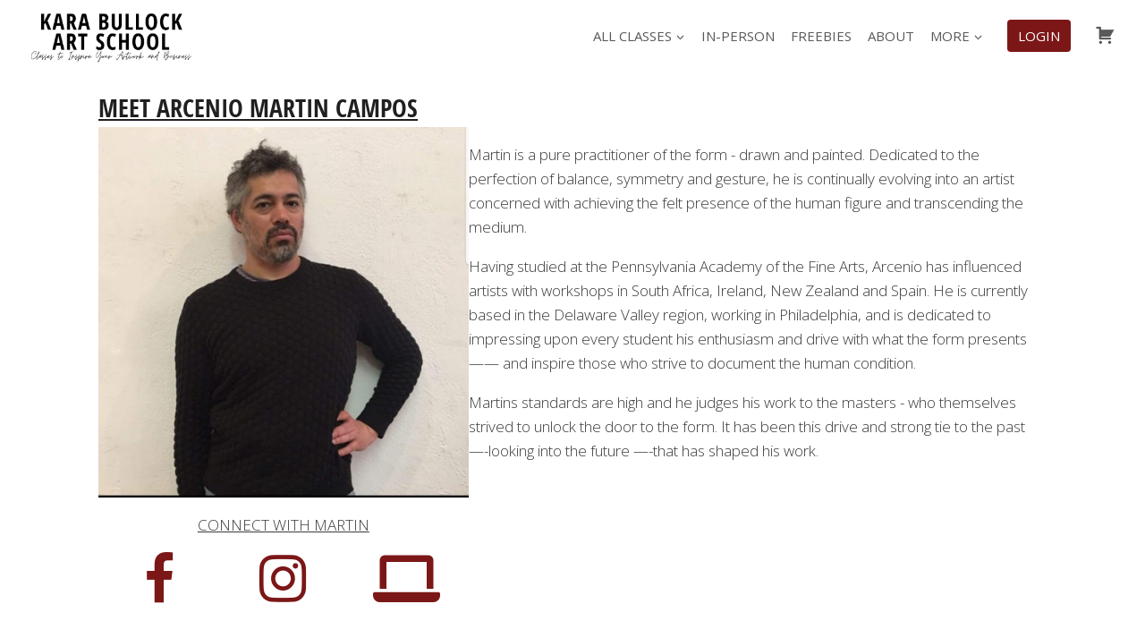

--- FILE ---
content_type: text/html; charset=UTF-8
request_url: https://karabullockart.com/meet-martin-campos/
body_size: 36676
content:
<!doctype html>
<html lang="en-US" class="no-js" itemtype="https://schema.org/WebPage" itemscope>
<head>
	<meta charset="UTF-8">
	<meta name="viewport" content="width=device-width, initial-scale=1, minimum-scale=1">
	<meta name='robots' content='index, follow, max-image-preview:large, max-snippet:-1, max-video-preview:-1' />

	<!-- This site is optimized with the Yoast SEO plugin v26.6 - https://yoast.com/wordpress/plugins/seo/ -->
	<title>MEET MARTIN CAMPOS - Kara Bullock Art School</title>
<link data-rocket-preload as="style" href="https://fonts.googleapis.com/css?family=Open%20Sans%3A300%2Cregular%2C700&#038;display=swap" rel="preload">
<link href="https://fonts.googleapis.com/css?family=Open%20Sans%3A300%2Cregular%2C700&#038;display=swap" media="print" onload="this.media=&#039;all&#039;" rel="stylesheet">
<noscript data-wpr-hosted-gf-parameters=""><link rel="stylesheet" href="https://fonts.googleapis.com/css?family=Open%20Sans%3A300%2Cregular%2C700&#038;display=swap"></noscript>
	<link rel="canonical" href="https://karabullockart.com/meet-martin-campos/" />
	<meta property="og:locale" content="en_US" />
	<meta property="og:type" content="article" />
	<meta property="og:title" content="MEET MARTIN CAMPOS - Kara Bullock Art School" />
	<meta property="og:description" content="MEET ARCENIO MARTIN CAMPOS CONNECT WITH MARTIN Martin is a pure practitioner of the form &#8211; drawn and painted. Dedicated to the perfection of balance, symmetry and gesture, he is continually evolving into an artist concerned with achieving the felt presence of the human figure and transcending the medium. Having studied at the Pennsylvania Academy..." />
	<meta property="og:url" content="https://karabullockart.com/meet-martin-campos/" />
	<meta property="og:site_name" content="Kara Bullock Art School" />
	<meta property="article:publisher" content="https://www.facebook.com/KaraBullockArt/" />
	<meta property="article:modified_time" content="2023-08-03T00:47:57+00:00" />
	<meta property="og:image" content="https://karabullockart.com/wp-content/uploads/2019/08/MartinHeadShot-1002x1024.jpg" />
	<meta name="twitter:card" content="summary_large_image" />
	<meta name="twitter:site" content="@karabullockart" />
	<meta name="twitter:label1" content="Est. reading time" />
	<meta name="twitter:data1" content="1 minute" />
	<script type="application/ld+json" class="yoast-schema-graph">{"@context":"https://schema.org","@graph":[{"@type":"WebPage","@id":"https://karabullockart.com/meet-martin-campos/","url":"https://karabullockart.com/meet-martin-campos/","name":"MEET MARTIN CAMPOS - Kara Bullock Art School","isPartOf":{"@id":"https://karabullockart.com/#website"},"primaryImageOfPage":{"@id":"https://karabullockart.com/meet-martin-campos/#primaryimage"},"image":{"@id":"https://karabullockart.com/meet-martin-campos/#primaryimage"},"thumbnailUrl":"https://karabullockart.com/wp-content/uploads/2019/08/MartinHeadShot-1002x1024.jpg","datePublished":"2019-08-26T18:15:51+00:00","dateModified":"2023-08-03T00:47:57+00:00","breadcrumb":{"@id":"https://karabullockart.com/meet-martin-campos/#breadcrumb"},"inLanguage":"en-US","potentialAction":[{"@type":"ReadAction","target":["https://karabullockart.com/meet-martin-campos/"]}]},{"@type":"ImageObject","inLanguage":"en-US","@id":"https://karabullockart.com/meet-martin-campos/#primaryimage","url":"https://karabullockart.com/wp-content/uploads/2019/08/MartinHeadShot.jpg","contentUrl":"https://karabullockart.com/wp-content/uploads/2019/08/MartinHeadShot.jpg","width":1080,"height":1104},{"@type":"BreadcrumbList","@id":"https://karabullockart.com/meet-martin-campos/#breadcrumb","itemListElement":[{"@type":"ListItem","position":1,"name":"Home","item":"https://karabullockart.com/"},{"@type":"ListItem","position":2,"name":"MEET MARTIN CAMPOS"}]},{"@type":"WebSite","@id":"https://karabullockart.com/#website","url":"https://karabullockart.com/","name":"Kara Bullock Art School","description":"","publisher":{"@id":"https://karabullockart.com/#/schema/person/c8c5c86cb5922813fe4214a28e5dcee6"},"potentialAction":[{"@type":"SearchAction","target":{"@type":"EntryPoint","urlTemplate":"https://karabullockart.com/?s={search_term_string}"},"query-input":{"@type":"PropertyValueSpecification","valueRequired":true,"valueName":"search_term_string"}}],"inLanguage":"en-US"},{"@type":["Person","Organization"],"@id":"https://karabullockart.com/#/schema/person/c8c5c86cb5922813fe4214a28e5dcee6","name":"Kara Bullock","image":{"@type":"ImageObject","inLanguage":"en-US","@id":"https://karabullockart.com/#/schema/person/image/","url":"https://karabullockart.com/wp-content/uploads/2020/05/Karawithpainting2020square-scaled.jpg","contentUrl":"https://karabullockart.com/wp-content/uploads/2020/05/Karawithpainting2020square-scaled.jpg","width":2560,"height":2540,"caption":"Kara Bullock"},"logo":{"@id":"https://karabullockart.com/#/schema/person/image/"},"sameAs":["http://www.karabullockart.com","https://www.facebook.com/KaraBullockArt/","https://www.linkedin.com/in/kara-bullock-254824183/","https://www.pinterest.com/karabullockart/","https://x.com/https://twitter.com/karabullockart","https://www.youtube.com/karabullockart"]}]}</script>
	<!-- / Yoast SEO plugin. -->


<script type='application/javascript'  id='pys-version-script'>console.log('PixelYourSite Free version 11.1.5.2');</script>
<link rel='dns-prefetch' href='//a.omappapi.com' />
<link href='https://fonts.gstatic.com' crossorigin rel='preconnect' />
<link rel="alternate" type="application/rss+xml" title="Kara Bullock Art School &raquo; Feed" href="https://karabullockart.com/feed/" />
<link rel="alternate" type="application/rss+xml" title="Kara Bullock Art School &raquo; Comments Feed" href="https://karabullockart.com/comments/feed/" />
			<script>document.documentElement.classList.remove( 'no-js' );</script>
			<link rel="alternate" title="oEmbed (JSON)" type="application/json+oembed" href="https://karabullockart.com/wp-json/oembed/1.0/embed?url=https%3A%2F%2Fkarabullockart.com%2Fmeet-martin-campos%2F" />
<link rel="alternate" title="oEmbed (XML)" type="text/xml+oembed" href="https://karabullockart.com/wp-json/oembed/1.0/embed?url=https%3A%2F%2Fkarabullockart.com%2Fmeet-martin-campos%2F&#038;format=xml" />
<link rel="preload" href="https://karabullockart.com/wp-content/plugins/bb-plugin/fonts/fontawesome/5.15.4/webfonts/fa-brands-400.woff2" as="font" type="font/woff2" crossorigin="anonymous">
<link rel="preload" href="https://karabullockart.com/wp-content/plugins/bb-plugin/fonts/fontawesome/5.15.4/webfonts/fa-solid-900.woff2" as="font" type="font/woff2" crossorigin="anonymous">
		<!-- This site uses the Google Analytics by MonsterInsights plugin v9.11.0 - Using Analytics tracking - https://www.monsterinsights.com/ -->
							<script src="//www.googletagmanager.com/gtag/js?id=G-S0300SBM77"  data-cfasync="false" data-wpfc-render="false" async></script>
			<script data-cfasync="false" data-wpfc-render="false">
				var mi_version = '9.11.0';
				var mi_track_user = true;
				var mi_no_track_reason = '';
								var MonsterInsightsDefaultLocations = {"page_location":"https:\/\/karabullockart.com\/meet-martin-campos\/"};
								if ( typeof MonsterInsightsPrivacyGuardFilter === 'function' ) {
					var MonsterInsightsLocations = (typeof MonsterInsightsExcludeQuery === 'object') ? MonsterInsightsPrivacyGuardFilter( MonsterInsightsExcludeQuery ) : MonsterInsightsPrivacyGuardFilter( MonsterInsightsDefaultLocations );
				} else {
					var MonsterInsightsLocations = (typeof MonsterInsightsExcludeQuery === 'object') ? MonsterInsightsExcludeQuery : MonsterInsightsDefaultLocations;
				}

								var disableStrs = [
										'ga-disable-G-S0300SBM77',
									];

				/* Function to detect opted out users */
				function __gtagTrackerIsOptedOut() {
					for (var index = 0; index < disableStrs.length; index++) {
						if (document.cookie.indexOf(disableStrs[index] + '=true') > -1) {
							return true;
						}
					}

					return false;
				}

				/* Disable tracking if the opt-out cookie exists. */
				if (__gtagTrackerIsOptedOut()) {
					for (var index = 0; index < disableStrs.length; index++) {
						window[disableStrs[index]] = true;
					}
				}

				/* Opt-out function */
				function __gtagTrackerOptout() {
					for (var index = 0; index < disableStrs.length; index++) {
						document.cookie = disableStrs[index] + '=true; expires=Thu, 31 Dec 2099 23:59:59 UTC; path=/';
						window[disableStrs[index]] = true;
					}
				}

				if ('undefined' === typeof gaOptout) {
					function gaOptout() {
						__gtagTrackerOptout();
					}
				}
								window.dataLayer = window.dataLayer || [];

				window.MonsterInsightsDualTracker = {
					helpers: {},
					trackers: {},
				};
				if (mi_track_user) {
					function __gtagDataLayer() {
						dataLayer.push(arguments);
					}

					function __gtagTracker(type, name, parameters) {
						if (!parameters) {
							parameters = {};
						}

						if (parameters.send_to) {
							__gtagDataLayer.apply(null, arguments);
							return;
						}

						if (type === 'event') {
														parameters.send_to = monsterinsights_frontend.v4_id;
							var hookName = name;
							if (typeof parameters['event_category'] !== 'undefined') {
								hookName = parameters['event_category'] + ':' + name;
							}

							if (typeof MonsterInsightsDualTracker.trackers[hookName] !== 'undefined') {
								MonsterInsightsDualTracker.trackers[hookName](parameters);
							} else {
								__gtagDataLayer('event', name, parameters);
							}
							
						} else {
							__gtagDataLayer.apply(null, arguments);
						}
					}

					__gtagTracker('js', new Date());
					__gtagTracker('set', {
						'developer_id.dZGIzZG': true,
											});
					if ( MonsterInsightsLocations.page_location ) {
						__gtagTracker('set', MonsterInsightsLocations);
					}
										__gtagTracker('config', 'G-S0300SBM77', {"forceSSL":"true"} );
										window.gtag = __gtagTracker;										(function () {
						/* https://developers.google.com/analytics/devguides/collection/analyticsjs/ */
						/* ga and __gaTracker compatibility shim. */
						var noopfn = function () {
							return null;
						};
						var newtracker = function () {
							return new Tracker();
						};
						var Tracker = function () {
							return null;
						};
						var p = Tracker.prototype;
						p.get = noopfn;
						p.set = noopfn;
						p.send = function () {
							var args = Array.prototype.slice.call(arguments);
							args.unshift('send');
							__gaTracker.apply(null, args);
						};
						var __gaTracker = function () {
							var len = arguments.length;
							if (len === 0) {
								return;
							}
							var f = arguments[len - 1];
							if (typeof f !== 'object' || f === null || typeof f.hitCallback !== 'function') {
								if ('send' === arguments[0]) {
									var hitConverted, hitObject = false, action;
									if ('event' === arguments[1]) {
										if ('undefined' !== typeof arguments[3]) {
											hitObject = {
												'eventAction': arguments[3],
												'eventCategory': arguments[2],
												'eventLabel': arguments[4],
												'value': arguments[5] ? arguments[5] : 1,
											}
										}
									}
									if ('pageview' === arguments[1]) {
										if ('undefined' !== typeof arguments[2]) {
											hitObject = {
												'eventAction': 'page_view',
												'page_path': arguments[2],
											}
										}
									}
									if (typeof arguments[2] === 'object') {
										hitObject = arguments[2];
									}
									if (typeof arguments[5] === 'object') {
										Object.assign(hitObject, arguments[5]);
									}
									if ('undefined' !== typeof arguments[1].hitType) {
										hitObject = arguments[1];
										if ('pageview' === hitObject.hitType) {
											hitObject.eventAction = 'page_view';
										}
									}
									if (hitObject) {
										action = 'timing' === arguments[1].hitType ? 'timing_complete' : hitObject.eventAction;
										hitConverted = mapArgs(hitObject);
										__gtagTracker('event', action, hitConverted);
									}
								}
								return;
							}

							function mapArgs(args) {
								var arg, hit = {};
								var gaMap = {
									'eventCategory': 'event_category',
									'eventAction': 'event_action',
									'eventLabel': 'event_label',
									'eventValue': 'event_value',
									'nonInteraction': 'non_interaction',
									'timingCategory': 'event_category',
									'timingVar': 'name',
									'timingValue': 'value',
									'timingLabel': 'event_label',
									'page': 'page_path',
									'location': 'page_location',
									'title': 'page_title',
									'referrer' : 'page_referrer',
								};
								for (arg in args) {
																		if (!(!args.hasOwnProperty(arg) || !gaMap.hasOwnProperty(arg))) {
										hit[gaMap[arg]] = args[arg];
									} else {
										hit[arg] = args[arg];
									}
								}
								return hit;
							}

							try {
								f.hitCallback();
							} catch (ex) {
							}
						};
						__gaTracker.create = newtracker;
						__gaTracker.getByName = newtracker;
						__gaTracker.getAll = function () {
							return [];
						};
						__gaTracker.remove = noopfn;
						__gaTracker.loaded = true;
						window['__gaTracker'] = __gaTracker;
					})();
									} else {
										console.log("");
					(function () {
						function __gtagTracker() {
							return null;
						}

						window['__gtagTracker'] = __gtagTracker;
						window['gtag'] = __gtagTracker;
					})();
									}
			</script>
							<!-- / Google Analytics by MonsterInsights -->
		<style id='wp-img-auto-sizes-contain-inline-css'>
img:is([sizes=auto i],[sizes^="auto," i]){contain-intrinsic-size:3000px 1500px}
/*# sourceURL=wp-img-auto-sizes-contain-inline-css */
</style>
<link rel='stylesheet' id='optinmonster-memberpress-css' href='https://karabullockart.com/wp-content/plugins/optinmonster/assets/dist/css/memberpress.min.css?ver=2.16.22' media='all' />
<link data-minify="1" rel='stylesheet' id='woosb-blocks-css' href='https://karabullockart.com/wp-content/cache/min/1/wp-content/plugins/woo-product-bundle/assets/css/blocks.css?ver=1768844892' media='all' />
<link data-minify="1" rel='stylesheet' id='mp-theme-css' href='https://karabullockart.com/wp-content/cache/min/1/wp-content/plugins/memberpress/css/ui/theme.css?ver=1768844892' media='all' />
<link data-minify="1" rel='stylesheet' id='dashicons-css' href='https://karabullockart.com/wp-content/cache/min/1/wp-includes/css/dashicons.min.css?ver=1768844892' media='all' />
<style id='dashicons-inline-css'>
[data-font="Dashicons"]:before {font-family: 'Dashicons' !important;content: attr(data-icon) !important;speak: none !important;font-weight: normal !important;font-variant: normal !important;text-transform: none !important;line-height: 1 !important;font-style: normal !important;-webkit-font-smoothing: antialiased !important;-moz-osx-font-smoothing: grayscale !important;}
/*# sourceURL=dashicons-inline-css */
</style>
<link rel='stylesheet' id='menu-icons-extra-css' href='https://karabullockart.com/wp-content/plugins/menu-icons/css/extra.min.css?ver=0.13.20' media='all' />
<style id='wp-emoji-styles-inline-css'>

	img.wp-smiley, img.emoji {
		display: inline !important;
		border: none !important;
		box-shadow: none !important;
		height: 1em !important;
		width: 1em !important;
		margin: 0 0.07em !important;
		vertical-align: -0.1em !important;
		background: none !important;
		padding: 0 !important;
	}
/*# sourceURL=wp-emoji-styles-inline-css */
</style>
<style id='wp-block-library-inline-css'>
:root{--wp-block-synced-color:#7a00df;--wp-block-synced-color--rgb:122,0,223;--wp-bound-block-color:var(--wp-block-synced-color);--wp-editor-canvas-background:#ddd;--wp-admin-theme-color:#007cba;--wp-admin-theme-color--rgb:0,124,186;--wp-admin-theme-color-darker-10:#006ba1;--wp-admin-theme-color-darker-10--rgb:0,107,160.5;--wp-admin-theme-color-darker-20:#005a87;--wp-admin-theme-color-darker-20--rgb:0,90,135;--wp-admin-border-width-focus:2px}@media (min-resolution:192dpi){:root{--wp-admin-border-width-focus:1.5px}}.wp-element-button{cursor:pointer}:root .has-very-light-gray-background-color{background-color:#eee}:root .has-very-dark-gray-background-color{background-color:#313131}:root .has-very-light-gray-color{color:#eee}:root .has-very-dark-gray-color{color:#313131}:root .has-vivid-green-cyan-to-vivid-cyan-blue-gradient-background{background:linear-gradient(135deg,#00d084,#0693e3)}:root .has-purple-crush-gradient-background{background:linear-gradient(135deg,#34e2e4,#4721fb 50%,#ab1dfe)}:root .has-hazy-dawn-gradient-background{background:linear-gradient(135deg,#faaca8,#dad0ec)}:root .has-subdued-olive-gradient-background{background:linear-gradient(135deg,#fafae1,#67a671)}:root .has-atomic-cream-gradient-background{background:linear-gradient(135deg,#fdd79a,#004a59)}:root .has-nightshade-gradient-background{background:linear-gradient(135deg,#330968,#31cdcf)}:root .has-midnight-gradient-background{background:linear-gradient(135deg,#020381,#2874fc)}:root{--wp--preset--font-size--normal:16px;--wp--preset--font-size--huge:42px}.has-regular-font-size{font-size:1em}.has-larger-font-size{font-size:2.625em}.has-normal-font-size{font-size:var(--wp--preset--font-size--normal)}.has-huge-font-size{font-size:var(--wp--preset--font-size--huge)}.has-text-align-center{text-align:center}.has-text-align-left{text-align:left}.has-text-align-right{text-align:right}.has-fit-text{white-space:nowrap!important}#end-resizable-editor-section{display:none}.aligncenter{clear:both}.items-justified-left{justify-content:flex-start}.items-justified-center{justify-content:center}.items-justified-right{justify-content:flex-end}.items-justified-space-between{justify-content:space-between}.screen-reader-text{border:0;clip-path:inset(50%);height:1px;margin:-1px;overflow:hidden;padding:0;position:absolute;width:1px;word-wrap:normal!important}.screen-reader-text:focus{background-color:#ddd;clip-path:none;color:#444;display:block;font-size:1em;height:auto;left:5px;line-height:normal;padding:15px 23px 14px;text-decoration:none;top:5px;width:auto;z-index:100000}html :where(.has-border-color){border-style:solid}html :where([style*=border-top-color]){border-top-style:solid}html :where([style*=border-right-color]){border-right-style:solid}html :where([style*=border-bottom-color]){border-bottom-style:solid}html :where([style*=border-left-color]){border-left-style:solid}html :where([style*=border-width]){border-style:solid}html :where([style*=border-top-width]){border-top-style:solid}html :where([style*=border-right-width]){border-right-style:solid}html :where([style*=border-bottom-width]){border-bottom-style:solid}html :where([style*=border-left-width]){border-left-style:solid}html :where(img[class*=wp-image-]){height:auto;max-width:100%}:where(figure){margin:0 0 1em}html :where(.is-position-sticky){--wp-admin--admin-bar--position-offset:var(--wp-admin--admin-bar--height,0px)}@media screen and (max-width:600px){html :where(.is-position-sticky){--wp-admin--admin-bar--position-offset:0px}}

/*# sourceURL=wp-block-library-inline-css */
</style><style id='global-styles-inline-css'>
:root{--wp--preset--aspect-ratio--square: 1;--wp--preset--aspect-ratio--4-3: 4/3;--wp--preset--aspect-ratio--3-4: 3/4;--wp--preset--aspect-ratio--3-2: 3/2;--wp--preset--aspect-ratio--2-3: 2/3;--wp--preset--aspect-ratio--16-9: 16/9;--wp--preset--aspect-ratio--9-16: 9/16;--wp--preset--color--black: #000000;--wp--preset--color--cyan-bluish-gray: #abb8c3;--wp--preset--color--white: #ffffff;--wp--preset--color--pale-pink: #f78da7;--wp--preset--color--vivid-red: #cf2e2e;--wp--preset--color--luminous-vivid-orange: #ff6900;--wp--preset--color--luminous-vivid-amber: #fcb900;--wp--preset--color--light-green-cyan: #7bdcb5;--wp--preset--color--vivid-green-cyan: #00d084;--wp--preset--color--pale-cyan-blue: #8ed1fc;--wp--preset--color--vivid-cyan-blue: #0693e3;--wp--preset--color--vivid-purple: #9b51e0;--wp--preset--color--theme-palette-1: var(--global-palette1);--wp--preset--color--theme-palette-2: var(--global-palette2);--wp--preset--color--theme-palette-3: var(--global-palette3);--wp--preset--color--theme-palette-4: var(--global-palette4);--wp--preset--color--theme-palette-5: var(--global-palette5);--wp--preset--color--theme-palette-6: var(--global-palette6);--wp--preset--color--theme-palette-7: var(--global-palette7);--wp--preset--color--theme-palette-8: var(--global-palette8);--wp--preset--color--theme-palette-9: var(--global-palette9);--wp--preset--color--theme-palette-10: var(--global-palette10);--wp--preset--color--theme-palette-11: var(--global-palette11);--wp--preset--color--theme-palette-12: var(--global-palette12);--wp--preset--color--theme-palette-13: var(--global-palette13);--wp--preset--color--theme-palette-14: var(--global-palette14);--wp--preset--color--theme-palette-15: var(--global-palette15);--wp--preset--gradient--vivid-cyan-blue-to-vivid-purple: linear-gradient(135deg,rgb(6,147,227) 0%,rgb(155,81,224) 100%);--wp--preset--gradient--light-green-cyan-to-vivid-green-cyan: linear-gradient(135deg,rgb(122,220,180) 0%,rgb(0,208,130) 100%);--wp--preset--gradient--luminous-vivid-amber-to-luminous-vivid-orange: linear-gradient(135deg,rgb(252,185,0) 0%,rgb(255,105,0) 100%);--wp--preset--gradient--luminous-vivid-orange-to-vivid-red: linear-gradient(135deg,rgb(255,105,0) 0%,rgb(207,46,46) 100%);--wp--preset--gradient--very-light-gray-to-cyan-bluish-gray: linear-gradient(135deg,rgb(238,238,238) 0%,rgb(169,184,195) 100%);--wp--preset--gradient--cool-to-warm-spectrum: linear-gradient(135deg,rgb(74,234,220) 0%,rgb(151,120,209) 20%,rgb(207,42,186) 40%,rgb(238,44,130) 60%,rgb(251,105,98) 80%,rgb(254,248,76) 100%);--wp--preset--gradient--blush-light-purple: linear-gradient(135deg,rgb(255,206,236) 0%,rgb(152,150,240) 100%);--wp--preset--gradient--blush-bordeaux: linear-gradient(135deg,rgb(254,205,165) 0%,rgb(254,45,45) 50%,rgb(107,0,62) 100%);--wp--preset--gradient--luminous-dusk: linear-gradient(135deg,rgb(255,203,112) 0%,rgb(199,81,192) 50%,rgb(65,88,208) 100%);--wp--preset--gradient--pale-ocean: linear-gradient(135deg,rgb(255,245,203) 0%,rgb(182,227,212) 50%,rgb(51,167,181) 100%);--wp--preset--gradient--electric-grass: linear-gradient(135deg,rgb(202,248,128) 0%,rgb(113,206,126) 100%);--wp--preset--gradient--midnight: linear-gradient(135deg,rgb(2,3,129) 0%,rgb(40,116,252) 100%);--wp--preset--font-size--small: var(--global-font-size-small);--wp--preset--font-size--medium: var(--global-font-size-medium);--wp--preset--font-size--large: var(--global-font-size-large);--wp--preset--font-size--x-large: 42px;--wp--preset--font-size--larger: var(--global-font-size-larger);--wp--preset--font-size--xxlarge: var(--global-font-size-xxlarge);--wp--preset--spacing--20: 0.44rem;--wp--preset--spacing--30: 0.67rem;--wp--preset--spacing--40: 1rem;--wp--preset--spacing--50: 1.5rem;--wp--preset--spacing--60: 2.25rem;--wp--preset--spacing--70: 3.38rem;--wp--preset--spacing--80: 5.06rem;--wp--preset--shadow--natural: 6px 6px 9px rgba(0, 0, 0, 0.2);--wp--preset--shadow--deep: 12px 12px 50px rgba(0, 0, 0, 0.4);--wp--preset--shadow--sharp: 6px 6px 0px rgba(0, 0, 0, 0.2);--wp--preset--shadow--outlined: 6px 6px 0px -3px rgb(255, 255, 255), 6px 6px rgb(0, 0, 0);--wp--preset--shadow--crisp: 6px 6px 0px rgb(0, 0, 0);}:where(.is-layout-flex){gap: 0.5em;}:where(.is-layout-grid){gap: 0.5em;}body .is-layout-flex{display: flex;}.is-layout-flex{flex-wrap: wrap;align-items: center;}.is-layout-flex > :is(*, div){margin: 0;}body .is-layout-grid{display: grid;}.is-layout-grid > :is(*, div){margin: 0;}:where(.wp-block-columns.is-layout-flex){gap: 2em;}:where(.wp-block-columns.is-layout-grid){gap: 2em;}:where(.wp-block-post-template.is-layout-flex){gap: 1.25em;}:where(.wp-block-post-template.is-layout-grid){gap: 1.25em;}.has-black-color{color: var(--wp--preset--color--black) !important;}.has-cyan-bluish-gray-color{color: var(--wp--preset--color--cyan-bluish-gray) !important;}.has-white-color{color: var(--wp--preset--color--white) !important;}.has-pale-pink-color{color: var(--wp--preset--color--pale-pink) !important;}.has-vivid-red-color{color: var(--wp--preset--color--vivid-red) !important;}.has-luminous-vivid-orange-color{color: var(--wp--preset--color--luminous-vivid-orange) !important;}.has-luminous-vivid-amber-color{color: var(--wp--preset--color--luminous-vivid-amber) !important;}.has-light-green-cyan-color{color: var(--wp--preset--color--light-green-cyan) !important;}.has-vivid-green-cyan-color{color: var(--wp--preset--color--vivid-green-cyan) !important;}.has-pale-cyan-blue-color{color: var(--wp--preset--color--pale-cyan-blue) !important;}.has-vivid-cyan-blue-color{color: var(--wp--preset--color--vivid-cyan-blue) !important;}.has-vivid-purple-color{color: var(--wp--preset--color--vivid-purple) !important;}.has-black-background-color{background-color: var(--wp--preset--color--black) !important;}.has-cyan-bluish-gray-background-color{background-color: var(--wp--preset--color--cyan-bluish-gray) !important;}.has-white-background-color{background-color: var(--wp--preset--color--white) !important;}.has-pale-pink-background-color{background-color: var(--wp--preset--color--pale-pink) !important;}.has-vivid-red-background-color{background-color: var(--wp--preset--color--vivid-red) !important;}.has-luminous-vivid-orange-background-color{background-color: var(--wp--preset--color--luminous-vivid-orange) !important;}.has-luminous-vivid-amber-background-color{background-color: var(--wp--preset--color--luminous-vivid-amber) !important;}.has-light-green-cyan-background-color{background-color: var(--wp--preset--color--light-green-cyan) !important;}.has-vivid-green-cyan-background-color{background-color: var(--wp--preset--color--vivid-green-cyan) !important;}.has-pale-cyan-blue-background-color{background-color: var(--wp--preset--color--pale-cyan-blue) !important;}.has-vivid-cyan-blue-background-color{background-color: var(--wp--preset--color--vivid-cyan-blue) !important;}.has-vivid-purple-background-color{background-color: var(--wp--preset--color--vivid-purple) !important;}.has-black-border-color{border-color: var(--wp--preset--color--black) !important;}.has-cyan-bluish-gray-border-color{border-color: var(--wp--preset--color--cyan-bluish-gray) !important;}.has-white-border-color{border-color: var(--wp--preset--color--white) !important;}.has-pale-pink-border-color{border-color: var(--wp--preset--color--pale-pink) !important;}.has-vivid-red-border-color{border-color: var(--wp--preset--color--vivid-red) !important;}.has-luminous-vivid-orange-border-color{border-color: var(--wp--preset--color--luminous-vivid-orange) !important;}.has-luminous-vivid-amber-border-color{border-color: var(--wp--preset--color--luminous-vivid-amber) !important;}.has-light-green-cyan-border-color{border-color: var(--wp--preset--color--light-green-cyan) !important;}.has-vivid-green-cyan-border-color{border-color: var(--wp--preset--color--vivid-green-cyan) !important;}.has-pale-cyan-blue-border-color{border-color: var(--wp--preset--color--pale-cyan-blue) !important;}.has-vivid-cyan-blue-border-color{border-color: var(--wp--preset--color--vivid-cyan-blue) !important;}.has-vivid-purple-border-color{border-color: var(--wp--preset--color--vivid-purple) !important;}.has-vivid-cyan-blue-to-vivid-purple-gradient-background{background: var(--wp--preset--gradient--vivid-cyan-blue-to-vivid-purple) !important;}.has-light-green-cyan-to-vivid-green-cyan-gradient-background{background: var(--wp--preset--gradient--light-green-cyan-to-vivid-green-cyan) !important;}.has-luminous-vivid-amber-to-luminous-vivid-orange-gradient-background{background: var(--wp--preset--gradient--luminous-vivid-amber-to-luminous-vivid-orange) !important;}.has-luminous-vivid-orange-to-vivid-red-gradient-background{background: var(--wp--preset--gradient--luminous-vivid-orange-to-vivid-red) !important;}.has-very-light-gray-to-cyan-bluish-gray-gradient-background{background: var(--wp--preset--gradient--very-light-gray-to-cyan-bluish-gray) !important;}.has-cool-to-warm-spectrum-gradient-background{background: var(--wp--preset--gradient--cool-to-warm-spectrum) !important;}.has-blush-light-purple-gradient-background{background: var(--wp--preset--gradient--blush-light-purple) !important;}.has-blush-bordeaux-gradient-background{background: var(--wp--preset--gradient--blush-bordeaux) !important;}.has-luminous-dusk-gradient-background{background: var(--wp--preset--gradient--luminous-dusk) !important;}.has-pale-ocean-gradient-background{background: var(--wp--preset--gradient--pale-ocean) !important;}.has-electric-grass-gradient-background{background: var(--wp--preset--gradient--electric-grass) !important;}.has-midnight-gradient-background{background: var(--wp--preset--gradient--midnight) !important;}.has-small-font-size{font-size: var(--wp--preset--font-size--small) !important;}.has-medium-font-size{font-size: var(--wp--preset--font-size--medium) !important;}.has-large-font-size{font-size: var(--wp--preset--font-size--large) !important;}.has-x-large-font-size{font-size: var(--wp--preset--font-size--x-large) !important;}
/*# sourceURL=global-styles-inline-css */
</style>

<style id='classic-theme-styles-inline-css'>
/*! This file is auto-generated */
.wp-block-button__link{color:#fff;background-color:#32373c;border-radius:9999px;box-shadow:none;text-decoration:none;padding:calc(.667em + 2px) calc(1.333em + 2px);font-size:1.125em}.wp-block-file__button{background:#32373c;color:#fff;text-decoration:none}
/*# sourceURL=/wp-includes/css/classic-themes.min.css */
</style>
<link data-minify="1" rel='stylesheet' id='font-awesome-5-css' href='https://karabullockart.com/wp-content/cache/min/1/wp-content/plugins/menu-icons/css/fontawesome/css/all.min.css?ver=1768844941' media='all' />
<link data-minify="1" rel='stylesheet' id='ultimate-icons-css' href='https://karabullockart.com/wp-content/cache/min/1/wp-content/uploads/bb-plugin/icons/ultimate-icons/style.css?ver=1768844892' media='all' />
<link data-minify="1" rel='stylesheet' id='fl-builder-layout-48349-css' href='https://karabullockart.com/wp-content/cache/min/1/wp-content/uploads/bb-plugin/cache/48349-layout.css?ver=1768894681' media='all' />
<style id='woocommerce-inline-inline-css'>
.woocommerce form .form-row .required { visibility: visible; }
/*# sourceURL=woocommerce-inline-inline-css */
</style>
<link rel='stylesheet' id='affwp-forms-css' href='https://karabullockart.com/wp-content/plugins/affiliate-wp/assets/css/forms.min.css?ver=2.30.2' media='all' />
<link data-minify="1" rel='stylesheet' id='woosb-frontend-css' href='https://karabullockart.com/wp-content/cache/min/1/wp-content/plugins/woo-product-bundle/assets/css/frontend.css?ver=1768844892' media='all' />
<link rel='stylesheet' id='kadence-global-css' href='https://karabullockart.com/wp-content/themes/kadence/assets/css/global.min.css?ver=1.4.2' media='all' />
<style id='kadence-global-inline-css'>
/* Kadence Base CSS */
:root{--global-palette1:#7c1717;--global-palette2:#a74141;--global-palette3:#202020;--global-palette4:#3a3a3a;--global-palette5:#595959;--global-palette6:#7a7a7a;--global-palette7:#b6b6b6;--global-palette8:#eaeaea;--global-palette9:#ffffff;--global-palette10:oklch(from var(--global-palette1) calc(l + 0.10 * (1 - l)) calc(c * 1.00) calc(h + 180) / 100%);--global-palette11:#13612e;--global-palette12:#1159af;--global-palette13:#b82105;--global-palette14:#f7630c;--global-palette15:#f5a524;--global-palette9rgb:255, 255, 255;--global-palette-highlight:var(--global-palette1);--global-palette-highlight-alt:var(--global-palette2);--global-palette-highlight-alt2:var(--global-palette9);--global-palette-btn-bg:var(--global-palette1);--global-palette-btn-bg-hover:var(--global-palette2);--global-palette-btn:var(--global-palette9);--global-palette-btn-hover:var(--global-palette9);--global-palette-btn-sec-bg:var(--global-palette7);--global-palette-btn-sec-bg-hover:var(--global-palette2);--global-palette-btn-sec:var(--global-palette3);--global-palette-btn-sec-hover:var(--global-palette9);--global-body-font-family:'Open Sans', sans-serif;--global-heading-font-family:'Open Sans Condensed', Helvetica, sans-serif;--global-primary-nav-font-family:'Open Sans', sans-serif;--global-fallback-font:sans-serif;--global-display-fallback-font:sans-serif;--global-content-width:1600px;--global-content-wide-width:calc(1600px + 230px);--global-content-narrow-width:842px;--global-content-edge-padding:1.5rem;--global-content-boxed-padding:2rem;--global-calc-content-width:calc(1600px - var(--global-content-edge-padding) - var(--global-content-edge-padding) );--wp--style--global--content-size:var(--global-calc-content-width);}.wp-site-blocks{--global-vw:calc( 100vw - ( 0.5 * var(--scrollbar-offset)));}body{background:var(--global-palette8);}body, input, select, optgroup, textarea{font-style:normal;font-weight:300;font-size:17px;line-height:1.6;font-family:var(--global-body-font-family);color:var(--global-palette4);}.content-bg, body.content-style-unboxed .site{background:var(--global-palette9);}h1,h2,h3,h4,h5,h6{font-family:var(--global-heading-font-family);}h1{font-style:normal;font-weight:normal;font-size:32px;line-height:1.5;color:var(--global-palette3);}h2{font-style:normal;font-weight:normal;font-size:28px;line-height:1.5;color:var(--global-palette3);}h3{font-style:normal;font-weight:normal;font-size:24px;line-height:1.5;color:var(--global-palette3);}h4{font-weight:700;font-size:22px;line-height:1.5;color:var(--global-palette4);}h5{font-weight:700;font-size:20px;line-height:1.5;color:var(--global-palette4);}h6{font-weight:700;font-size:18px;line-height:1.5;color:var(--global-palette5);}.entry-hero .kadence-breadcrumbs{max-width:1600px;}.site-container, .site-header-row-layout-contained, .site-footer-row-layout-contained, .entry-hero-layout-contained, .comments-area, .alignfull > .wp-block-cover__inner-container, .alignwide > .wp-block-cover__inner-container{max-width:var(--global-content-width);}.content-width-narrow .content-container.site-container, .content-width-narrow .hero-container.site-container{max-width:var(--global-content-narrow-width);}@media all and (min-width: 1830px){.wp-site-blocks .content-container  .alignwide{margin-left:-115px;margin-right:-115px;width:unset;max-width:unset;}}@media all and (min-width: 1102px){.content-width-narrow .wp-site-blocks .content-container .alignwide{margin-left:-130px;margin-right:-130px;width:unset;max-width:unset;}}.content-style-boxed .wp-site-blocks .entry-content .alignwide{margin-left:calc( -1 * var( --global-content-boxed-padding ) );margin-right:calc( -1 * var( --global-content-boxed-padding ) );}.content-area{margin-top:0rem;margin-bottom:0rem;}@media all and (max-width: 1024px){.content-area{margin-top:3rem;margin-bottom:3rem;}}@media all and (max-width: 767px){.content-area{margin-top:2rem;margin-bottom:2rem;}}@media all and (max-width: 1024px){:root{--global-content-boxed-padding:2rem;}}@media all and (max-width: 767px){:root{--global-content-boxed-padding:1.5rem;}}.entry-content-wrap{padding:2rem;}@media all and (max-width: 1024px){.entry-content-wrap{padding:2rem;}}@media all and (max-width: 767px){.entry-content-wrap{padding:1.5rem;}}.entry.single-entry{box-shadow:0px 15px 15px -10px rgba(0,0,0,0.05);}.entry.loop-entry{box-shadow:0px 15px 15px -10px rgba(0,0,0,0.05);}.loop-entry .entry-content-wrap{padding:2rem;}@media all and (max-width: 1024px){.loop-entry .entry-content-wrap{padding:2rem;}}@media all and (max-width: 767px){.loop-entry .entry-content-wrap{padding:1.5rem;}}button, .button, .wp-block-button__link, input[type="button"], input[type="reset"], input[type="submit"], .fl-button, .elementor-button-wrapper .elementor-button, .wc-block-components-checkout-place-order-button, .wc-block-cart__submit{border-radius:0px;border-color:var(--global-palette1);box-shadow:0px 0px 0px -7px rgba(0,0,0,0);}button:hover, button:focus, button:active, .button:hover, .button:focus, .button:active, .wp-block-button__link:hover, .wp-block-button__link:focus, .wp-block-button__link:active, input[type="button"]:hover, input[type="button"]:focus, input[type="button"]:active, input[type="reset"]:hover, input[type="reset"]:focus, input[type="reset"]:active, input[type="submit"]:hover, input[type="submit"]:focus, input[type="submit"]:active, .elementor-button-wrapper .elementor-button:hover, .elementor-button-wrapper .elementor-button:focus, .elementor-button-wrapper .elementor-button:active, .wc-block-cart__submit:hover{border-color:var(--global-palette2);box-shadow:0px 15px 25px -7px rgba(0,0,0,0.1);}.kb-button.kb-btn-global-outline.kb-btn-global-inherit{padding-top:calc(px - 2px);padding-right:calc(px - 2px);padding-bottom:calc(px - 2px);padding-left:calc(px - 2px);}@media all and (max-width: 1024px){button, .button, .wp-block-button__link, input[type="button"], input[type="reset"], input[type="submit"], .fl-button, .elementor-button-wrapper .elementor-button, .wc-block-components-checkout-place-order-button, .wc-block-cart__submit{border-color:var(--global-palette1);}}@media all and (max-width: 767px){button, .button, .wp-block-button__link, input[type="button"], input[type="reset"], input[type="submit"], .fl-button, .elementor-button-wrapper .elementor-button, .wc-block-components-checkout-place-order-button, .wc-block-cart__submit{border-color:var(--global-palette1);}}@media all and (min-width: 1025px){.transparent-header .entry-hero .entry-hero-container-inner{padding-top:80px;}}@media all and (max-width: 1024px){.mobile-transparent-header .entry-hero .entry-hero-container-inner{padding-top:80px;}}@media all and (max-width: 767px){.mobile-transparent-header .entry-hero .entry-hero-container-inner{padding-top:80px;}}.entry-hero.page-hero-section .entry-header{min-height:200px;}
/* Kadence Header CSS */
@media all and (max-width: 1024px){.mobile-transparent-header #masthead{position:absolute;left:0px;right:0px;z-index:100;}.kadence-scrollbar-fixer.mobile-transparent-header #masthead{right:var(--scrollbar-offset,0);}.mobile-transparent-header #masthead, .mobile-transparent-header .site-top-header-wrap .site-header-row-container-inner, .mobile-transparent-header .site-main-header-wrap .site-header-row-container-inner, .mobile-transparent-header .site-bottom-header-wrap .site-header-row-container-inner{background:transparent;}.site-header-row-tablet-layout-fullwidth, .site-header-row-tablet-layout-standard{padding:0px;}}@media all and (min-width: 1025px){.transparent-header #masthead{position:absolute;left:0px;right:0px;z-index:100;}.transparent-header.kadence-scrollbar-fixer #masthead{right:var(--scrollbar-offset,0);}.transparent-header #masthead, .transparent-header .site-top-header-wrap .site-header-row-container-inner, .transparent-header .site-main-header-wrap .site-header-row-container-inner, .transparent-header .site-bottom-header-wrap .site-header-row-container-inner{background:transparent;}}.site-branding a.brand img{max-width:200px;}.site-branding a.brand img.svg-logo-image{width:200px;}.site-branding{padding:0px 0px 0px 0px;}#masthead, #masthead .kadence-sticky-header.item-is-fixed:not(.item-at-start):not(.site-header-row-container):not(.site-main-header-wrap), #masthead .kadence-sticky-header.item-is-fixed:not(.item-at-start) > .site-header-row-container-inner{background:#ffffff;}.site-main-header-inner-wrap{min-height:80px;}.header-navigation[class*="header-navigation-style-underline"] .header-menu-container.primary-menu-container>ul>li>a:after{width:calc( 100% - 1.2em);}.main-navigation .primary-menu-container > ul > li.menu-item > a{padding-left:calc(1.2em / 2);padding-right:calc(1.2em / 2);padding-top:0.6em;padding-bottom:0.6em;color:var(--global-palette5);}.main-navigation .primary-menu-container > ul > li.menu-item .dropdown-nav-special-toggle{right:calc(1.2em / 2);}.main-navigation .primary-menu-container > ul li.menu-item > a{font-style:normal;font-weight:normal;font-size:15px;font-family:var(--global-primary-nav-font-family);text-transform:uppercase;}.main-navigation .primary-menu-container > ul > li.menu-item > a:hover{color:var(--global-palette-highlight);}.main-navigation .primary-menu-container > ul > li.menu-item.current-menu-item > a{color:var(--global-palette3);}.header-navigation .header-menu-container ul ul.sub-menu, .header-navigation .header-menu-container ul ul.submenu{background:var(--global-palette9);box-shadow:0px 2px 13px 0px rgba(0,0,0,0.1);}.header-navigation .header-menu-container ul ul li.menu-item, .header-menu-container ul.menu > li.kadence-menu-mega-enabled > ul > li.menu-item > a{border-bottom:0px none rgba(255,255,255,0.1);border-radius:0px 0px 0px 0px;}.header-navigation .header-menu-container ul ul li.menu-item > a{width:200px;padding-top:1em;padding-bottom:1em;color:var(--global-palette1);font-size:12px;}.header-navigation .header-menu-container ul ul li.menu-item > a:hover{color:var(--global-palette2);background:var(--global-palette8);border-radius:0px 0px 0px 0px;}.header-navigation .header-menu-container ul ul li.menu-item.current-menu-item > a{color:var(--global-palette1);background:var(--global-palette9);border-radius:0px 0px 0px 0px;}.mobile-toggle-open-container .menu-toggle-open, .mobile-toggle-open-container .menu-toggle-open:focus{color:var(--global-palette5);padding:0.4em 0.6em 0.4em 0.6em;font-size:14px;}.mobile-toggle-open-container .menu-toggle-open.menu-toggle-style-bordered{border:1px solid currentColor;}.mobile-toggle-open-container .menu-toggle-open .menu-toggle-icon{font-size:20px;}.mobile-toggle-open-container .menu-toggle-open:hover, .mobile-toggle-open-container .menu-toggle-open:focus-visible{color:var(--global-palette-highlight);}.mobile-navigation ul li{font-size:14px;}.mobile-navigation ul li a{padding-top:1em;padding-bottom:1em;}.mobile-navigation ul li > a, .mobile-navigation ul li.menu-item-has-children > .drawer-nav-drop-wrap{color:var(--global-palette8);}.mobile-navigation ul li.current-menu-item > a, .mobile-navigation ul li.current-menu-item.menu-item-has-children > .drawer-nav-drop-wrap{color:var(--global-palette-highlight);}.mobile-navigation ul li.menu-item-has-children .drawer-nav-drop-wrap, .mobile-navigation ul li:not(.menu-item-has-children) a{border-bottom:1px solid rgba(255,255,255,0.1);}.mobile-navigation:not(.drawer-navigation-parent-toggle-true) ul li.menu-item-has-children .drawer-nav-drop-wrap button{border-left:1px solid rgba(255,255,255,0.1);}#mobile-drawer .drawer-header .drawer-toggle{padding:0.6em 0.15em 0.6em 0.15em;font-size:24px;}
/* Kadence Footer CSS */
.site-middle-footer-inner-wrap{padding-top:30px;padding-bottom:0px;grid-column-gap:30px;grid-row-gap:30px;}.site-middle-footer-inner-wrap .widget{margin-bottom:30px;}.site-middle-footer-inner-wrap .site-footer-section:not(:last-child):after{right:calc(-30px / 2);}.site-bottom-footer-inner-wrap{padding-top:0px;padding-bottom:30px;grid-column-gap:30px;}.site-bottom-footer-inner-wrap .widget{margin-bottom:30px;}.site-bottom-footer-inner-wrap .site-footer-section:not(:last-child):after{right:calc(-30px / 2);}#colophon .footer-navigation .footer-menu-container > ul > li > a{padding-left:calc(1.2em / 2);padding-right:calc(1.2em / 2);padding-top:calc(0.6em / 2);padding-bottom:calc(0.6em / 2);color:var(--global-palette5);}#colophon .footer-navigation .footer-menu-container > ul li a:hover{color:var(--global-palette-highlight);}#colophon .footer-navigation .footer-menu-container > ul li.current-menu-item > a{color:var(--global-palette3);}
/* Kadence Woo CSS */
.entry-hero.product-hero-section .entry-header{min-height:200px;}.product-title .single-category{font-weight:700;font-size:32px;line-height:1.5;color:var(--global-palette3);}.wp-site-blocks .product-hero-section .extra-title{font-weight:700;font-size:32px;line-height:1.5;}.woocommerce ul.products.woo-archive-btn-button .product-action-wrap .button:not(.kb-button), .woocommerce ul.products li.woo-archive-btn-button .button:not(.kb-button), .wc-block-grid__product.woo-archive-btn-button .product-details .wc-block-grid__product-add-to-cart .wp-block-button__link{border:2px none transparent;box-shadow:0px 0px 0px 0px rgba(0,0,0,0.0);}.woocommerce ul.products.woo-archive-btn-button .product-action-wrap .button:not(.kb-button):hover, .woocommerce ul.products li.woo-archive-btn-button .button:not(.kb-button):hover, .wc-block-grid__product.woo-archive-btn-button .product-details .wc-block-grid__product-add-to-cart .wp-block-button__link:hover{box-shadow:0px 0px 0px 0px rgba(0,0,0,0);}
/*# sourceURL=kadence-global-inline-css */
</style>
<link rel='stylesheet' id='kadence-header-css' href='https://karabullockart.com/wp-content/themes/kadence/assets/css/header.min.css?ver=1.4.2' media='all' />
<link rel='stylesheet' id='kadence-content-css' href='https://karabullockart.com/wp-content/themes/kadence/assets/css/content.min.css?ver=1.4.2' media='all' />
<link data-minify="1" rel='stylesheet' id='kadence-woocommerce-css' href='https://karabullockart.com/wp-content/cache/background-css/1/karabullockart.com/wp-content/cache/min/1/wp-content/themes/kadence/assets/css/woocommerce.min.css?ver=1768844892&wpr_t=1768865881' media='all' />
<link rel='stylesheet' id='kadence-footer-css' href='https://karabullockart.com/wp-content/themes/kadence/assets/css/footer.min.css?ver=1.4.2' media='all' />
<style id='kadence-custom-font-css-inline-css'>
@font-face {font-family: "Open Sans Condensed";font-style: normal;font-weight: 300;src:local("Open Sans Condensed Light"),url("https://karabullockart.com/wp-content/uploads/2026/01/opensans-condlight-webfont.woff2") format("woff2"),url("https://karabullockart.com/wp-content/uploads/2026/01/opensans-condlight-webfont.woff") format("woff");font-display: swap;}@font-face {font-family: "Open Sans Condensed";font-style: normal;font-weight: 400;src:local("Open Sans Condensed Bold"),url("https://karabullockart.com/wp-content/uploads/2026/01/opensans-condbold-webfont.woff2") format("woff2"),url("https://karabullockart.com/wp-content/uploads/2026/01/opensans-condbold-webfont.woff") format("woff");font-display: swap;}
/*# sourceURL=kadence-custom-font-css-inline-css */
</style>
<style id='kadence-blocks-global-variables-inline-css'>
:root {--global-kb-font-size-sm:clamp(0.8rem, 0.73rem + 0.217vw, 0.9rem);--global-kb-font-size-md:clamp(1.1rem, 0.995rem + 0.326vw, 1.25rem);--global-kb-font-size-lg:clamp(1.75rem, 1.576rem + 0.543vw, 2rem);--global-kb-font-size-xl:clamp(2.25rem, 1.728rem + 1.63vw, 3rem);--global-kb-font-size-xxl:clamp(2.5rem, 1.456rem + 3.26vw, 4rem);--global-kb-font-size-xxxl:clamp(2.75rem, 0.489rem + 7.065vw, 6rem);}
/*# sourceURL=kadence-blocks-global-variables-inline-css */
</style>
<link rel='stylesheet' id='pp-animate-css' href='https://karabullockart.com/wp-content/plugins/bbpowerpack/assets/css/animate.min.css?ver=3.5.1' media='all' />
<link data-minify="1" rel='stylesheet' id='mpcs-progress-css' href='https://karabullockart.com/wp-content/cache/min/1/wp-content/plugins/memberpress-courses/public/css/progress.css?ver=1768844892' media='all' />
<link data-minify="1" rel='stylesheet' id='mpcs-fontello-styles-css' href='https://karabullockart.com/wp-content/cache/min/1/wp-content/plugins/memberpress-courses/public/fonts/fontello/css/mp-courses.css?ver=1768844892' media='all' />
<script src="https://karabullockart.com/wp-content/plugins/google-analytics-for-wordpress/assets/js/frontend-gtag.min.js?ver=9.11.0" id="monsterinsights-frontend-script-js" async data-wp-strategy="async"></script>
<script data-cfasync="false" data-wpfc-render="false" id='monsterinsights-frontend-script-js-extra'>var monsterinsights_frontend = {"js_events_tracking":"true","download_extensions":"doc,pdf,ppt,zip,xls,docx,pptx,xlsx","inbound_paths":"[]","home_url":"https:\/\/karabullockart.com","hash_tracking":"false","v4_id":"G-S0300SBM77"};</script>
<script id="jquery-core-js-extra">
var pysFacebookRest = {"restApiUrl":"https://karabullockart.com/wp-json/pys-facebook/v1/event","debug":""};
//# sourceURL=jquery-core-js-extra
</script>
<script src="https://karabullockart.com/wp-includes/js/jquery/jquery.min.js?ver=3.7.1" id="jquery-core-js"></script>
<script src="https://karabullockart.com/wp-includes/js/jquery/jquery-migrate.min.js?ver=3.4.1" id="jquery-migrate-js"></script>
<script src="https://karabullockart.com/wp-content/plugins/woocommerce/assets/js/jquery-blockui/jquery.blockUI.min.js?ver=2.7.0-wc.10.4.3" id="wc-jquery-blockui-js" defer data-wp-strategy="defer"></script>
<script id="wc-add-to-cart-js-extra">
var wc_add_to_cart_params = {"ajax_url":"/wp-admin/admin-ajax.php","wc_ajax_url":"/?wc-ajax=%%endpoint%%","i18n_view_cart":"View cart","cart_url":"https://karabullockart.com/cart/","is_cart":"","cart_redirect_after_add":"yes"};
//# sourceURL=wc-add-to-cart-js-extra
</script>
<script src="https://karabullockart.com/wp-content/plugins/woocommerce/assets/js/frontend/add-to-cart.min.js?ver=10.4.3" id="wc-add-to-cart-js" defer data-wp-strategy="defer"></script>
<script src="https://karabullockart.com/wp-content/plugins/woocommerce/assets/js/js-cookie/js.cookie.min.js?ver=2.1.4-wc.10.4.3" id="wc-js-cookie-js" defer data-wp-strategy="defer"></script>
<script id="woocommerce-js-extra">
var woocommerce_params = {"ajax_url":"/wp-admin/admin-ajax.php","wc_ajax_url":"/?wc-ajax=%%endpoint%%","i18n_password_show":"Show password","i18n_password_hide":"Hide password"};
//# sourceURL=woocommerce-js-extra
</script>
<script src="https://karabullockart.com/wp-content/plugins/woocommerce/assets/js/frontend/woocommerce.min.js?ver=10.4.3" id="woocommerce-js" defer data-wp-strategy="defer"></script>
<script id="jquery-cookie-js-extra">
var affwp_scripts = {"ajaxurl":"https://karabullockart.com/wp-admin/admin-ajax.php"};
//# sourceURL=jquery-cookie-js-extra
</script>
<script src="https://karabullockart.com/wp-content/plugins/bbpowerpack/assets/js/jquery.cookie.min.js?ver=1.4.1" id="jquery-cookie-js"></script>
<script id="affwp-tracking-js-extra">
var affwp_debug_vars = {"integrations":{"memberpress":"MemberPress","woocommerce":"WooCommerce"},"version":"2.30.2","currency":"USD","ref_cookie":"affwp_ref","visit_cookie":"affwp_ref_visit_id","campaign_cookie":"affwp_campaign"};
//# sourceURL=affwp-tracking-js-extra
</script>
<script src="https://karabullockart.com/wp-content/plugins/affiliate-wp/assets/js/tracking.min.js?ver=2.30.2" id="affwp-tracking-js"></script>
<script src="https://karabullockart.com/wp-content/plugins/pixelyoursite/dist/scripts/jquery.bind-first-0.2.3.min.js?ver=0.2.3" id="jquery-bind-first-js"></script>
<script src="https://karabullockart.com/wp-content/plugins/pixelyoursite/dist/scripts/js.cookie-2.1.3.min.js?ver=2.1.3" id="js-cookie-pys-js"></script>
<script src="https://karabullockart.com/wp-content/plugins/pixelyoursite/dist/scripts/tld.min.js?ver=2.3.1" id="js-tld-js"></script>
<script id="pys-js-extra">
var pysOptions = {"staticEvents":{"facebook":{"init_event":[{"delay":0,"type":"static","ajaxFire":false,"name":"PageView","pixelIds":["718292171704327"],"eventID":"d1106089-d187-4434-9839-1417cb357f54","params":{"page_title":"MEET MARTIN CAMPOS","post_type":"page","post_id":48349,"plugin":"PixelYourSite","user_role":"guest","event_url":"karabullockart.com/meet-martin-campos/"},"e_id":"init_event","ids":[],"hasTimeWindow":false,"timeWindow":0,"woo_order":"","edd_order":""}]}},"dynamicEvents":{"woo_add_to_cart_on_button_click":{"facebook":{"delay":0,"type":"dyn","name":"AddToCart","pixelIds":["718292171704327"],"eventID":"515ad084-5de3-4f16-a033-da063975de5c","params":{"page_title":"MEET MARTIN CAMPOS","post_type":"page","post_id":48349,"plugin":"PixelYourSite","user_role":"guest","event_url":"karabullockart.com/meet-martin-campos/"},"e_id":"woo_add_to_cart_on_button_click","ids":[],"hasTimeWindow":false,"timeWindow":0,"woo_order":"","edd_order":""}}},"triggerEvents":[],"triggerEventTypes":[],"facebook":{"pixelIds":["718292171704327"],"advancedMatching":[],"advancedMatchingEnabled":false,"removeMetadata":false,"wooVariableAsSimple":true,"serverApiEnabled":true,"wooCRSendFromServer":false,"send_external_id":null,"enabled_medical":false,"do_not_track_medical_param":["event_url","post_title","page_title","landing_page","content_name","categories","category_name","tags"],"meta_ldu":false},"debug":"","siteUrl":"https://karabullockart.com","ajaxUrl":"https://karabullockart.com/wp-admin/admin-ajax.php","ajax_event":"c1d23f5ee6","enable_remove_download_url_param":"1","cookie_duration":"7","last_visit_duration":"60","enable_success_send_form":"","ajaxForServerEvent":"1","ajaxForServerStaticEvent":"1","useSendBeacon":"1","send_external_id":"1","external_id_expire":"180","track_cookie_for_subdomains":"1","google_consent_mode":"1","gdpr":{"ajax_enabled":false,"all_disabled_by_api":false,"facebook_disabled_by_api":false,"analytics_disabled_by_api":false,"google_ads_disabled_by_api":false,"pinterest_disabled_by_api":false,"bing_disabled_by_api":false,"reddit_disabled_by_api":false,"externalID_disabled_by_api":false,"facebook_prior_consent_enabled":false,"analytics_prior_consent_enabled":true,"google_ads_prior_consent_enabled":null,"pinterest_prior_consent_enabled":true,"bing_prior_consent_enabled":true,"cookiebot_integration_enabled":false,"cookiebot_facebook_consent_category":"marketing","cookiebot_analytics_consent_category":"statistics","cookiebot_tiktok_consent_category":"marketing","cookiebot_google_ads_consent_category":"marketing","cookiebot_pinterest_consent_category":"marketing","cookiebot_bing_consent_category":"marketing","consent_magic_integration_enabled":false,"real_cookie_banner_integration_enabled":false,"cookie_notice_integration_enabled":false,"cookie_law_info_integration_enabled":false,"analytics_storage":{"enabled":true,"value":"granted","filter":false},"ad_storage":{"enabled":true,"value":"granted","filter":false},"ad_user_data":{"enabled":true,"value":"granted","filter":false},"ad_personalization":{"enabled":true,"value":"granted","filter":false}},"cookie":{"disabled_all_cookie":false,"disabled_start_session_cookie":false,"disabled_advanced_form_data_cookie":false,"disabled_landing_page_cookie":false,"disabled_first_visit_cookie":false,"disabled_trafficsource_cookie":false,"disabled_utmTerms_cookie":false,"disabled_utmId_cookie":false},"tracking_analytics":{"TrafficSource":"direct","TrafficLanding":"undefined","TrafficUtms":[],"TrafficUtmsId":[]},"GATags":{"ga_datalayer_type":"default","ga_datalayer_name":"dataLayerPYS"},"woo":{"enabled":true,"enabled_save_data_to_orders":true,"addToCartOnButtonEnabled":true,"addToCartOnButtonValueEnabled":true,"addToCartOnButtonValueOption":"price","singleProductId":null,"removeFromCartSelector":"form.woocommerce-cart-form .remove","addToCartCatchMethod":"add_cart_js","is_order_received_page":false,"containOrderId":false},"edd":{"enabled":false},"cache_bypass":"1768894681"};
//# sourceURL=pys-js-extra
</script>
<script src="https://karabullockart.com/wp-content/plugins/pixelyoursite/dist/scripts/public.js?ver=11.1.5.2" id="pys-js"></script>
<link rel="https://api.w.org/" href="https://karabullockart.com/wp-json/" /><link rel="alternate" title="JSON" type="application/json" href="https://karabullockart.com/wp-json/wp/v2/pages/48349" /><link rel="EditURI" type="application/rsd+xml" title="RSD" href="https://karabullockart.com/xmlrpc.php?rsd" />
<meta name="generator" content="WordPress 6.9" />
<meta name="generator" content="WooCommerce 10.4.3" />
<link rel='shortlink' href='https://karabullockart.com/?p=48349' />
		<script>
			var bb_powerpack = {
				version: '2.40.10',
				getAjaxUrl: function() { return atob( 'aHR0cHM6Ly9rYXJhYnVsbG9ja2FydC5jb20vd3AtYWRtaW4vYWRtaW4tYWpheC5waHA=' ); },
				callback: function() {},
				mapMarkerData: {},
				post_id: '48349',
				search_term: '',
				current_page: 'https://karabullockart.com/meet-martin-campos/',
				conditionals: {
					is_front_page: false,
					is_home: false,
					is_archive: false,
					current_post_type: '',
					is_tax: false,
										is_author: false,
					current_author: false,
					is_search: false,
									}
			};
		</script>
		    <style type="text/css">

      .mpcs-classroom .nav-back i,
      .mpcs-classroom .navbar-section a.btn,
      .mpcs-classroom .navbar-section button,
      .mpcs-classroom div#mpcs-lesson-navigation button,
      .mpcs-classroom div#mpcs-quiz-navigation a,
      .mpcs-classroom #mpcs-classroom-next-lesson-link,
      .mpcs-classroom #next_lesson_link {
        color: rgba(255, 255, 255) !important;
      }

      .mpcs-classroom .navbar-section .dropdown .menu a {
        color: #333;
      }

      .mpcs-classroom .mpcs-progress-ring {
        background-color: rgba(124, 23, 23) !important;
      }

      .mpcs-classroom .mpcs-course-filter .dropdown .btn span,
      .mpcs-classroom .mpcs-course-filter .dropdown .btn i,
      .mpcs-classroom .mpcs-course-filter .input-group .input-group-btn,
      .mpcs-classroom .mpcs-course-filter .input-group .mpcs-search,
      .mpcs-classroom .mpcs-course-filter .input-group input[type=text],
      .mpcs-classroom .mpcs-course-filter .dropdown a,
      .mpcs-classroom .pagination,
      .mpcs-classroom .pagination i,
      .mpcs-classroom .pagination a {
        color: rgba(44, 54, 55) !important;
        border-color: rgba(44, 54, 55) !important;
      }

      /* body.mpcs-classroom a{
        color: rgba();
      } */

      #mpcs-navbar,
      #mpcs-navbar button#mpcs-classroom-previous-lesson-link,
      #mpcs-navbar button#mpcs-classroom-previous-lesson-link:hover,
      .mpcs-classroom div#mpcs-lesson-navigation button#previous_lesson_link,
      .mpcs-classroom div#mpcs-lesson-navigation button#previous_lesson_link:hover,
      .mpcs-classroom a#mpcs-classroom-previous-lesson-link,
      .mpcs-classroom a#mpcs-classroom-previous-lesson-link:hover,
      .mpcs-classroom a#previous_lesson_link,
      .mpcs-classroom a#previous_lesson_link:hover,
      .mpcs-classroom #mpcs-navbar #mpcs-lesson-navigation > a#mpcs-classroom-previous-lesson-link,
      .mpcs-classroom #mpcs-navbar #mpcs-lesson-navigation > a#mpcs-classroom-previous-lesson-link:hover,
      .mpcs-classroom #mpcs-lesson-navigation a#previous_lesson_link,
      .mpcs-classroom #mpcs-lesson-navigation a#previous_lesson_link:hover,
      .mpcs-classroom div#mpcs-lesson-navigation a#previous_lesson_link,
      .mpcs-classroom div#mpcs-lesson-navigation a#previous_lesson_link:hover {
        background: rgba(44, 54, 55);
      }

      .course-progress .user-progress,
      .btn-green,
      #mpcs-navbar button:not(#mpcs-classroom-previous-lesson-link),
      .mpcs-classroom div#mpcs-lesson-navigation button:not(#previous_lesson_link),
      .mpcs-classroom #mpcs-quiz-navigation button:focus,
      .mpcs-classroom #mpcs-quiz-navigation button:hover,
      .mpcs-classroom #mpcs-quiz-navigation a,
      .mpcs-classroom div#mpcs-lesson-navigation a:not(#previous_lesson_link),
      .mpcs-classroom #mpcs-navbar #mpcs-lesson-navigation > a:not(#mpcs-classroom-previous-lesson-link) {
        background: rgba(124, 23, 23, 0.9);
      }

      .btn-green:hover,
      #mpcs-navbar button:not(#mpcs-classroom-previous-lesson-link):focus,
      #mpcs-navbar button:not(#mpcs-classroom-previous-lesson-link):hover,
      .mpcs-classroom div#mpcs-lesson-navigation button:not(#previous_lesson_link):focus,
      .mpcs-classroom div#mpcs-lesson-navigation button:not(#previous_lesson_link):hover,
      .mpcs-classroom #mpcs-quiz-navigation button,
      .mpcs-classroom div#mpcs-lesson-navigation a:not(#previous_lesson_link):hover,
      .mpcs-classroom #mpcs-navbar #mpcs-lesson-navigation > a:not(#mpcs-classroom-previous-lesson-link):hover {
        background: rgba(124, 23, 23);
      }

      .btn-green{border: rgba(124, 23, 23)}

      .course-progress .progress-text,
      .mpcs-lesson i.mpcs-circle-regular {
        color: rgba(99, 18, 18);
      }

      #mpcs-main #bookmark, .mpcs-lesson.current{background: rgba(124, 23, 23, 0.3)}

      .mpcs-instructor .tile-subtitle{
        color: rgba(124, 23, 23, 1);
      }

      .mpcs-classroom .mpcs-quiz-question-feedback {
        border-top-color: rgba(124, 23, 23, 1);
        border-bottom-color: rgba(124, 23, 23, 1);
      }

    </style>
              <style>nav.woocommerce-MyAccount-navigation, span.mepr-payments { display:none !important; }</style>
    		<script type="text/javascript">
		var AFFWP = AFFWP || {};
		AFFWP.referral_var = 'ref';
		AFFWP.expiration = 30;
		AFFWP.debug = 0;


		AFFWP.referral_credit_last = 1;
		</script>
	<noscript><style>.woocommerce-product-gallery{ opacity: 1 !important; }</style></noscript>
	
<link rel="icon" href="https://karabullockart.com/wp-content/uploads/2024/01/cropped-KBArtFaviconNew-32x32.png" sizes="32x32" />
<link rel="icon" href="https://karabullockart.com/wp-content/uploads/2024/01/cropped-KBArtFaviconNew-192x192.png" sizes="192x192" />
<link rel="apple-touch-icon" href="https://karabullockart.com/wp-content/uploads/2024/01/cropped-KBArtFaviconNew-180x180.png" />
<meta name="msapplication-TileImage" content="https://karabullockart.com/wp-content/uploads/2024/01/cropped-KBArtFaviconNew-270x270.png" />
		<style id="wp-custom-css">
			#mepr_loginform #wp-submit {
	background-color: var(--global-palette1);
	border: none;
	border-radius: 4px;
	font-weight: 400;
	line-height: 1;
	padding: 13px 26px;
	text-transform: uppercase;
}

#mepr_loginform #wp-submit:hover {
	background-color: #A74141;
}

.post-type-archive-mpcs-course .kt-info-box-image {
	box-shadow: 3px 3px 6px 0px #848484;
}

.post-type-archive-mpcs-course .kt-blocks-info-box-media,
.post-type-archive-mpcs-course .kadence-info-box-image-intrisic{
	overflow: visible !important;
}

.page-id-76090 .kt-blocks-post-grid-item-inner {
	display: none;
}

.mpcs-course-overview .mpcs-lessons .mpcs-lesson {
    line-height: 1.15 !important;
}

.single-mpcs-lesson .content-wrap .single-content .fl-builder-content-primary .fl-row .fl-row-content-wrap .fl-row-content > .fl-col-group > .fl-col:last-child {
	display: none;
}

.button.menu-item {
	background-color: transparent;
}

.main-navigation .primary-menu-container > ul > li.button.menu-item > a {
	background-color: var(--global-palette1);
	border-radius: 4px;
	color: #ffffff;
	padding: 6px 12px;
}

.fl-builder-content a.fl-button *, .fl-builder-content a.fl-button:visited * {
    color: var(--global-palette9);
}

.course-progress .progress-text, 
.mpcs-lesson i.mpcs-circle-regular {
    color: rgba(99, 31, 18);
}

.course-progress .user-progress, .btn-green, #mpcs-navbar button:not(#mpcs-classroom-previous-lesson-link), .mpcs-classroom div#mpcs-lesson-navigation button:not(#previous_lesson_link), .mpcs-classroom #mpcs-quiz-navigation button:focus, .mpcs-classroom #mpcs-quiz-navigation button:hover, .mpcs-classroom #mpcs-quiz-navigation a, .mpcs-classroom div#mpcs-lesson-navigation a:not(#previous_lesson_link), .mpcs-classroom #mpcs-navbar #mpcs-lesson-navigation > a:not(#mpcs-classroom-previous-lesson-link) {
    background: rgba(99, 31, 18, 0.9);
}

/* From KBB - START */

.mpcs-course-title {
	border-bottom: 1px solid var(--global-palette1, #3182CE);
	margin-bottom: 18px !important;
	padding-bottom: 15px;
	text-align: center;
}

#next_lesson_link,
#previous_lesson_link {
	font-weight: 300;
	text-transform: uppercase;
}

.mpcs-lesson a {
	text-decoration: none;
}

.mpcs-lesson:hover,
.mpcs-lesson.current {
    background-color: rgba(255,255,255,1) !important;
}

.mpcs-lessons {
	list-style: disc !important;
}

.button.menu-item {
	background-color: transparent;
}

.main-navigation .primary-menu-container > ul > li.button.menu-item > a {
	background-color: var(--global-palette1);
	border-radius: 4px;
	color: #ffffff;
	padding: 6px 12px;
}

.site-header .site-container {
	max-width: 100% !important;
}

.site-header-wrap .site-container {
	max-width: 1800px;
}

.mpcs-start-course,
.mpcs-lesson-button,
.mpcs-bookmark-link {
	display: none;
}

.mpcs-lesson:hover {
	background-color: #eeeeee;
}

.mpcs-lesson:hover .mpcs-circle-regular:before {
    content: '\25b6';
}

.mpcs-lesson-progress .mpcs-lesson-complete {
    color: #7c2717;
}

.course-progress-bar-main > span {
	background-color: #7c2717;
}

#inner-wrap {
	padding-bottom: 60px;
}

.user-progress {
	color: #ffffff;
}

.course-progress {
	border: 1px solid #dddddd;
}

.entry-hero-container-inner .entry-header {
	margin-bottom: 60px;
}

.mpcs-section-overview h3 {
	font-size: 18px;
	margin-bottom: 0;
}
	
.mpcs-course-overview .mpcs-lesson a {
	font-size: 12px;
}
	
.mpcs-lesson  {
	padding: 5px;
}

.mpcs-lessons  {
	padding-top: 0;
}

/* From KBB - END */		</style>
		<noscript><style id="rocket-lazyload-nojs-css">.rll-youtube-player, [data-lazy-src]{display:none !important;}</style></noscript><link data-minify="1" rel='stylesheet' id='wc-stripe-blocks-checkout-style-css' href='https://karabullockart.com/wp-content/cache/min/1/wp-content/plugins/woocommerce-gateway-stripe/build/upe-blocks.css?ver=1768844892' media='all' />
<link data-minify="1" rel='stylesheet' id='wc-blocks-style-css' href='https://karabullockart.com/wp-content/cache/min/1/wp-content/plugins/woocommerce/assets/client/blocks/wc-blocks.css?ver=1768844892' media='all' />
<style id="wpr-lazyload-bg-container"></style><style id="wpr-lazyload-bg-exclusion"></style>
<noscript>
<style id="wpr-lazyload-bg-nostyle">.woocommerce .blockUI.blockOverlay::before{--wpr-bg-86b2dce6-7021-431f-8075-3e5872df8d92: url('https://karabullockart.com/wp-content/themes/kadence/assets/images/icons/loader.svg');}.woocommerce .loader::before{--wpr-bg-c89aa038-ad4e-4100-9c6e-d11b635a0d4f: url('https://karabullockart.com/wp-content/themes/kadence/assets/images/icons/loader.svg');}.woocommerce-cart #payment div.payment_box .wc-credit-card-form-card-number.visa,.woocommerce-cart #payment div.payment_box .wc-credit-card-form-card-expiry.visa,.woocommerce-cart #payment div.payment_box .wc-credit-card-form-card-cvc.visa,.woocommerce-checkout #payment div.payment_box .wc-credit-card-form-card-number.visa,.woocommerce-checkout #payment div.payment_box .wc-credit-card-form-card-expiry.visa,.woocommerce-checkout #payment div.payment_box .wc-credit-card-form-card-cvc.visa,#add_payment_method #payment div.payment_box .wc-credit-card-form-card-number.visa,#add_payment_method #payment div.payment_box .wc-credit-card-form-card-expiry.visa,#add_payment_method #payment div.payment_box .wc-credit-card-form-card-cvc.visa{--wpr-bg-d0110823-f187-4cfb-ad15-6a0bd293b210: url('https://karabullockart.com/wp-content/themes/kadence/assets/images/icons/credit-cards/visa.svg');}.woocommerce-cart #payment div.payment_box .wc-credit-card-form-card-number.mastercard,.woocommerce-cart #payment div.payment_box .wc-credit-card-form-card-expiry.mastercard,.woocommerce-cart #payment div.payment_box .wc-credit-card-form-card-cvc.mastercard,.woocommerce-checkout #payment div.payment_box .wc-credit-card-form-card-number.mastercard,.woocommerce-checkout #payment div.payment_box .wc-credit-card-form-card-expiry.mastercard,.woocommerce-checkout #payment div.payment_box .wc-credit-card-form-card-cvc.mastercard,#add_payment_method #payment div.payment_box .wc-credit-card-form-card-number.mastercard,#add_payment_method #payment div.payment_box .wc-credit-card-form-card-expiry.mastercard,#add_payment_method #payment div.payment_box .wc-credit-card-form-card-cvc.mastercard{--wpr-bg-9299ddee-045f-44df-ad18-c55734afd733: url('https://karabullockart.com/wp-content/themes/kadence/assets/images/icons/credit-cards/mastercard.svg');}.woocommerce-cart #payment div.payment_box .wc-credit-card-form-card-number.laser,.woocommerce-cart #payment div.payment_box .wc-credit-card-form-card-expiry.laser,.woocommerce-cart #payment div.payment_box .wc-credit-card-form-card-cvc.laser,.woocommerce-checkout #payment div.payment_box .wc-credit-card-form-card-number.laser,.woocommerce-checkout #payment div.payment_box .wc-credit-card-form-card-expiry.laser,.woocommerce-checkout #payment div.payment_box .wc-credit-card-form-card-cvc.laser,#add_payment_method #payment div.payment_box .wc-credit-card-form-card-number.laser,#add_payment_method #payment div.payment_box .wc-credit-card-form-card-expiry.laser,#add_payment_method #payment div.payment_box .wc-credit-card-form-card-cvc.laser{--wpr-bg-6b7cbad2-5d5c-4e28-8240-ab3a38846597: url('https://karabullockart.com/wp-content/themes/kadence/assets/images/icons/credit-cards/laser.svg');}.woocommerce-cart #payment div.payment_box .wc-credit-card-form-card-number.dinersclub,.woocommerce-cart #payment div.payment_box .wc-credit-card-form-card-expiry.dinersclub,.woocommerce-cart #payment div.payment_box .wc-credit-card-form-card-cvc.dinersclub,.woocommerce-checkout #payment div.payment_box .wc-credit-card-form-card-number.dinersclub,.woocommerce-checkout #payment div.payment_box .wc-credit-card-form-card-expiry.dinersclub,.woocommerce-checkout #payment div.payment_box .wc-credit-card-form-card-cvc.dinersclub,#add_payment_method #payment div.payment_box .wc-credit-card-form-card-number.dinersclub,#add_payment_method #payment div.payment_box .wc-credit-card-form-card-expiry.dinersclub,#add_payment_method #payment div.payment_box .wc-credit-card-form-card-cvc.dinersclub{--wpr-bg-6fb8de06-5587-4395-b3aa-8f0f36b2d892: url('https://karabullockart.com/wp-content/themes/kadence/assets/images/icons/credit-cards/diners.svg');}.woocommerce-cart #payment div.payment_box .wc-credit-card-form-card-number.maestro,.woocommerce-cart #payment div.payment_box .wc-credit-card-form-card-expiry.maestro,.woocommerce-cart #payment div.payment_box .wc-credit-card-form-card-cvc.maestro,.woocommerce-checkout #payment div.payment_box .wc-credit-card-form-card-number.maestro,.woocommerce-checkout #payment div.payment_box .wc-credit-card-form-card-expiry.maestro,.woocommerce-checkout #payment div.payment_box .wc-credit-card-form-card-cvc.maestro,#add_payment_method #payment div.payment_box .wc-credit-card-form-card-number.maestro,#add_payment_method #payment div.payment_box .wc-credit-card-form-card-expiry.maestro,#add_payment_method #payment div.payment_box .wc-credit-card-form-card-cvc.maestro{--wpr-bg-493b3da1-cf51-4ccc-89b3-4d33cac9d5fd: url('https://karabullockart.com/wp-content/themes/kadence/assets/images/icons/credit-cards/maestro.svg');}.woocommerce-cart #payment div.payment_box .wc-credit-card-form-card-number.jcb,.woocommerce-cart #payment div.payment_box .wc-credit-card-form-card-expiry.jcb,.woocommerce-cart #payment div.payment_box .wc-credit-card-form-card-cvc.jcb,.woocommerce-checkout #payment div.payment_box .wc-credit-card-form-card-number.jcb,.woocommerce-checkout #payment div.payment_box .wc-credit-card-form-card-expiry.jcb,.woocommerce-checkout #payment div.payment_box .wc-credit-card-form-card-cvc.jcb,#add_payment_method #payment div.payment_box .wc-credit-card-form-card-number.jcb,#add_payment_method #payment div.payment_box .wc-credit-card-form-card-expiry.jcb,#add_payment_method #payment div.payment_box .wc-credit-card-form-card-cvc.jcb{--wpr-bg-330c4763-96e8-4355-b376-c6b01d482ac2: url('https://karabullockart.com/wp-content/themes/kadence/assets/images/icons/credit-cards/jcb.svg');}.woocommerce-cart #payment div.payment_box .wc-credit-card-form-card-number.amex,.woocommerce-cart #payment div.payment_box .wc-credit-card-form-card-expiry.amex,.woocommerce-cart #payment div.payment_box .wc-credit-card-form-card-cvc.amex,.woocommerce-checkout #payment div.payment_box .wc-credit-card-form-card-number.amex,.woocommerce-checkout #payment div.payment_box .wc-credit-card-form-card-expiry.amex,.woocommerce-checkout #payment div.payment_box .wc-credit-card-form-card-cvc.amex,#add_payment_method #payment div.payment_box .wc-credit-card-form-card-number.amex,#add_payment_method #payment div.payment_box .wc-credit-card-form-card-expiry.amex,#add_payment_method #payment div.payment_box .wc-credit-card-form-card-cvc.amex{--wpr-bg-1818d980-6f6b-465b-b555-1f83bbeef9f5: url('https://karabullockart.com/wp-content/themes/kadence/assets/images/icons/credit-cards/amex.svg');}.woocommerce-cart #payment div.payment_box .wc-credit-card-form-card-number.discover,.woocommerce-cart #payment div.payment_box .wc-credit-card-form-card-expiry.discover,.woocommerce-cart #payment div.payment_box .wc-credit-card-form-card-cvc.discover,.woocommerce-checkout #payment div.payment_box .wc-credit-card-form-card-number.discover,.woocommerce-checkout #payment div.payment_box .wc-credit-card-form-card-expiry.discover,.woocommerce-checkout #payment div.payment_box .wc-credit-card-form-card-cvc.discover,#add_payment_method #payment div.payment_box .wc-credit-card-form-card-number.discover,#add_payment_method #payment div.payment_box .wc-credit-card-form-card-expiry.discover,#add_payment_method #payment div.payment_box .wc-credit-card-form-card-cvc.discover{--wpr-bg-8c3ccb6d-69bc-4e8e-bcc5-7b52277c044c: url('https://karabullockart.com/wp-content/themes/kadence/assets/images/icons/credit-cards/discover.svg');}</style>
</noscript>
<script type="application/javascript">const rocket_pairs = [{"selector":".woocommerce .blockUI.blockOverlay","style":".woocommerce .blockUI.blockOverlay::before{--wpr-bg-86b2dce6-7021-431f-8075-3e5872df8d92: url('https:\/\/karabullockart.com\/wp-content\/themes\/kadence\/assets\/images\/icons\/loader.svg');}","hash":"86b2dce6-7021-431f-8075-3e5872df8d92","url":"https:\/\/karabullockart.com\/wp-content\/themes\/kadence\/assets\/images\/icons\/loader.svg"},{"selector":".woocommerce .loader","style":".woocommerce .loader::before{--wpr-bg-c89aa038-ad4e-4100-9c6e-d11b635a0d4f: url('https:\/\/karabullockart.com\/wp-content\/themes\/kadence\/assets\/images\/icons\/loader.svg');}","hash":"c89aa038-ad4e-4100-9c6e-d11b635a0d4f","url":"https:\/\/karabullockart.com\/wp-content\/themes\/kadence\/assets\/images\/icons\/loader.svg"},{"selector":".woocommerce-cart #payment div.payment_box .wc-credit-card-form-card-number.visa,.woocommerce-cart #payment div.payment_box .wc-credit-card-form-card-expiry.visa,.woocommerce-cart #payment div.payment_box .wc-credit-card-form-card-cvc.visa,.woocommerce-checkout #payment div.payment_box .wc-credit-card-form-card-number.visa,.woocommerce-checkout #payment div.payment_box .wc-credit-card-form-card-expiry.visa,.woocommerce-checkout #payment div.payment_box .wc-credit-card-form-card-cvc.visa,#add_payment_method #payment div.payment_box .wc-credit-card-form-card-number.visa,#add_payment_method #payment div.payment_box .wc-credit-card-form-card-expiry.visa,#add_payment_method #payment div.payment_box .wc-credit-card-form-card-cvc.visa","style":".woocommerce-cart #payment div.payment_box .wc-credit-card-form-card-number.visa,.woocommerce-cart #payment div.payment_box .wc-credit-card-form-card-expiry.visa,.woocommerce-cart #payment div.payment_box .wc-credit-card-form-card-cvc.visa,.woocommerce-checkout #payment div.payment_box .wc-credit-card-form-card-number.visa,.woocommerce-checkout #payment div.payment_box .wc-credit-card-form-card-expiry.visa,.woocommerce-checkout #payment div.payment_box .wc-credit-card-form-card-cvc.visa,#add_payment_method #payment div.payment_box .wc-credit-card-form-card-number.visa,#add_payment_method #payment div.payment_box .wc-credit-card-form-card-expiry.visa,#add_payment_method #payment div.payment_box .wc-credit-card-form-card-cvc.visa{--wpr-bg-d0110823-f187-4cfb-ad15-6a0bd293b210: url('https:\/\/karabullockart.com\/wp-content\/themes\/kadence\/assets\/images\/icons\/credit-cards\/visa.svg');}","hash":"d0110823-f187-4cfb-ad15-6a0bd293b210","url":"https:\/\/karabullockart.com\/wp-content\/themes\/kadence\/assets\/images\/icons\/credit-cards\/visa.svg"},{"selector":".woocommerce-cart #payment div.payment_box .wc-credit-card-form-card-number.mastercard,.woocommerce-cart #payment div.payment_box .wc-credit-card-form-card-expiry.mastercard,.woocommerce-cart #payment div.payment_box .wc-credit-card-form-card-cvc.mastercard,.woocommerce-checkout #payment div.payment_box .wc-credit-card-form-card-number.mastercard,.woocommerce-checkout #payment div.payment_box .wc-credit-card-form-card-expiry.mastercard,.woocommerce-checkout #payment div.payment_box .wc-credit-card-form-card-cvc.mastercard,#add_payment_method #payment div.payment_box .wc-credit-card-form-card-number.mastercard,#add_payment_method #payment div.payment_box .wc-credit-card-form-card-expiry.mastercard,#add_payment_method #payment div.payment_box .wc-credit-card-form-card-cvc.mastercard","style":".woocommerce-cart #payment div.payment_box .wc-credit-card-form-card-number.mastercard,.woocommerce-cart #payment div.payment_box .wc-credit-card-form-card-expiry.mastercard,.woocommerce-cart #payment div.payment_box .wc-credit-card-form-card-cvc.mastercard,.woocommerce-checkout #payment div.payment_box .wc-credit-card-form-card-number.mastercard,.woocommerce-checkout #payment div.payment_box .wc-credit-card-form-card-expiry.mastercard,.woocommerce-checkout #payment div.payment_box .wc-credit-card-form-card-cvc.mastercard,#add_payment_method #payment div.payment_box .wc-credit-card-form-card-number.mastercard,#add_payment_method #payment div.payment_box .wc-credit-card-form-card-expiry.mastercard,#add_payment_method #payment div.payment_box .wc-credit-card-form-card-cvc.mastercard{--wpr-bg-9299ddee-045f-44df-ad18-c55734afd733: url('https:\/\/karabullockart.com\/wp-content\/themes\/kadence\/assets\/images\/icons\/credit-cards\/mastercard.svg');}","hash":"9299ddee-045f-44df-ad18-c55734afd733","url":"https:\/\/karabullockart.com\/wp-content\/themes\/kadence\/assets\/images\/icons\/credit-cards\/mastercard.svg"},{"selector":".woocommerce-cart #payment div.payment_box .wc-credit-card-form-card-number.laser,.woocommerce-cart #payment div.payment_box .wc-credit-card-form-card-expiry.laser,.woocommerce-cart #payment div.payment_box .wc-credit-card-form-card-cvc.laser,.woocommerce-checkout #payment div.payment_box .wc-credit-card-form-card-number.laser,.woocommerce-checkout #payment div.payment_box .wc-credit-card-form-card-expiry.laser,.woocommerce-checkout #payment div.payment_box .wc-credit-card-form-card-cvc.laser,#add_payment_method #payment div.payment_box .wc-credit-card-form-card-number.laser,#add_payment_method #payment div.payment_box .wc-credit-card-form-card-expiry.laser,#add_payment_method #payment div.payment_box .wc-credit-card-form-card-cvc.laser","style":".woocommerce-cart #payment div.payment_box .wc-credit-card-form-card-number.laser,.woocommerce-cart #payment div.payment_box .wc-credit-card-form-card-expiry.laser,.woocommerce-cart #payment div.payment_box .wc-credit-card-form-card-cvc.laser,.woocommerce-checkout #payment div.payment_box .wc-credit-card-form-card-number.laser,.woocommerce-checkout #payment div.payment_box .wc-credit-card-form-card-expiry.laser,.woocommerce-checkout #payment div.payment_box .wc-credit-card-form-card-cvc.laser,#add_payment_method #payment div.payment_box .wc-credit-card-form-card-number.laser,#add_payment_method #payment div.payment_box .wc-credit-card-form-card-expiry.laser,#add_payment_method #payment div.payment_box .wc-credit-card-form-card-cvc.laser{--wpr-bg-6b7cbad2-5d5c-4e28-8240-ab3a38846597: url('https:\/\/karabullockart.com\/wp-content\/themes\/kadence\/assets\/images\/icons\/credit-cards\/laser.svg');}","hash":"6b7cbad2-5d5c-4e28-8240-ab3a38846597","url":"https:\/\/karabullockart.com\/wp-content\/themes\/kadence\/assets\/images\/icons\/credit-cards\/laser.svg"},{"selector":".woocommerce-cart #payment div.payment_box .wc-credit-card-form-card-number.dinersclub,.woocommerce-cart #payment div.payment_box .wc-credit-card-form-card-expiry.dinersclub,.woocommerce-cart #payment div.payment_box .wc-credit-card-form-card-cvc.dinersclub,.woocommerce-checkout #payment div.payment_box .wc-credit-card-form-card-number.dinersclub,.woocommerce-checkout #payment div.payment_box .wc-credit-card-form-card-expiry.dinersclub,.woocommerce-checkout #payment div.payment_box .wc-credit-card-form-card-cvc.dinersclub,#add_payment_method #payment div.payment_box .wc-credit-card-form-card-number.dinersclub,#add_payment_method #payment div.payment_box .wc-credit-card-form-card-expiry.dinersclub,#add_payment_method #payment div.payment_box .wc-credit-card-form-card-cvc.dinersclub","style":".woocommerce-cart #payment div.payment_box .wc-credit-card-form-card-number.dinersclub,.woocommerce-cart #payment div.payment_box .wc-credit-card-form-card-expiry.dinersclub,.woocommerce-cart #payment div.payment_box .wc-credit-card-form-card-cvc.dinersclub,.woocommerce-checkout #payment div.payment_box .wc-credit-card-form-card-number.dinersclub,.woocommerce-checkout #payment div.payment_box .wc-credit-card-form-card-expiry.dinersclub,.woocommerce-checkout #payment div.payment_box .wc-credit-card-form-card-cvc.dinersclub,#add_payment_method #payment div.payment_box .wc-credit-card-form-card-number.dinersclub,#add_payment_method #payment div.payment_box .wc-credit-card-form-card-expiry.dinersclub,#add_payment_method #payment div.payment_box .wc-credit-card-form-card-cvc.dinersclub{--wpr-bg-6fb8de06-5587-4395-b3aa-8f0f36b2d892: url('https:\/\/karabullockart.com\/wp-content\/themes\/kadence\/assets\/images\/icons\/credit-cards\/diners.svg');}","hash":"6fb8de06-5587-4395-b3aa-8f0f36b2d892","url":"https:\/\/karabullockart.com\/wp-content\/themes\/kadence\/assets\/images\/icons\/credit-cards\/diners.svg"},{"selector":".woocommerce-cart #payment div.payment_box .wc-credit-card-form-card-number.maestro,.woocommerce-cart #payment div.payment_box .wc-credit-card-form-card-expiry.maestro,.woocommerce-cart #payment div.payment_box .wc-credit-card-form-card-cvc.maestro,.woocommerce-checkout #payment div.payment_box .wc-credit-card-form-card-number.maestro,.woocommerce-checkout #payment div.payment_box .wc-credit-card-form-card-expiry.maestro,.woocommerce-checkout #payment div.payment_box .wc-credit-card-form-card-cvc.maestro,#add_payment_method #payment div.payment_box .wc-credit-card-form-card-number.maestro,#add_payment_method #payment div.payment_box .wc-credit-card-form-card-expiry.maestro,#add_payment_method #payment div.payment_box .wc-credit-card-form-card-cvc.maestro","style":".woocommerce-cart #payment div.payment_box .wc-credit-card-form-card-number.maestro,.woocommerce-cart #payment div.payment_box .wc-credit-card-form-card-expiry.maestro,.woocommerce-cart #payment div.payment_box .wc-credit-card-form-card-cvc.maestro,.woocommerce-checkout #payment div.payment_box .wc-credit-card-form-card-number.maestro,.woocommerce-checkout #payment div.payment_box .wc-credit-card-form-card-expiry.maestro,.woocommerce-checkout #payment div.payment_box .wc-credit-card-form-card-cvc.maestro,#add_payment_method #payment div.payment_box .wc-credit-card-form-card-number.maestro,#add_payment_method #payment div.payment_box .wc-credit-card-form-card-expiry.maestro,#add_payment_method #payment div.payment_box .wc-credit-card-form-card-cvc.maestro{--wpr-bg-493b3da1-cf51-4ccc-89b3-4d33cac9d5fd: url('https:\/\/karabullockart.com\/wp-content\/themes\/kadence\/assets\/images\/icons\/credit-cards\/maestro.svg');}","hash":"493b3da1-cf51-4ccc-89b3-4d33cac9d5fd","url":"https:\/\/karabullockart.com\/wp-content\/themes\/kadence\/assets\/images\/icons\/credit-cards\/maestro.svg"},{"selector":".woocommerce-cart #payment div.payment_box .wc-credit-card-form-card-number.jcb,.woocommerce-cart #payment div.payment_box .wc-credit-card-form-card-expiry.jcb,.woocommerce-cart #payment div.payment_box .wc-credit-card-form-card-cvc.jcb,.woocommerce-checkout #payment div.payment_box .wc-credit-card-form-card-number.jcb,.woocommerce-checkout #payment div.payment_box .wc-credit-card-form-card-expiry.jcb,.woocommerce-checkout #payment div.payment_box .wc-credit-card-form-card-cvc.jcb,#add_payment_method #payment div.payment_box .wc-credit-card-form-card-number.jcb,#add_payment_method #payment div.payment_box .wc-credit-card-form-card-expiry.jcb,#add_payment_method #payment div.payment_box .wc-credit-card-form-card-cvc.jcb","style":".woocommerce-cart #payment div.payment_box .wc-credit-card-form-card-number.jcb,.woocommerce-cart #payment div.payment_box .wc-credit-card-form-card-expiry.jcb,.woocommerce-cart #payment div.payment_box .wc-credit-card-form-card-cvc.jcb,.woocommerce-checkout #payment div.payment_box .wc-credit-card-form-card-number.jcb,.woocommerce-checkout #payment div.payment_box .wc-credit-card-form-card-expiry.jcb,.woocommerce-checkout #payment div.payment_box .wc-credit-card-form-card-cvc.jcb,#add_payment_method #payment div.payment_box .wc-credit-card-form-card-number.jcb,#add_payment_method #payment div.payment_box .wc-credit-card-form-card-expiry.jcb,#add_payment_method #payment div.payment_box .wc-credit-card-form-card-cvc.jcb{--wpr-bg-330c4763-96e8-4355-b376-c6b01d482ac2: url('https:\/\/karabullockart.com\/wp-content\/themes\/kadence\/assets\/images\/icons\/credit-cards\/jcb.svg');}","hash":"330c4763-96e8-4355-b376-c6b01d482ac2","url":"https:\/\/karabullockart.com\/wp-content\/themes\/kadence\/assets\/images\/icons\/credit-cards\/jcb.svg"},{"selector":".woocommerce-cart #payment div.payment_box .wc-credit-card-form-card-number.amex,.woocommerce-cart #payment div.payment_box .wc-credit-card-form-card-expiry.amex,.woocommerce-cart #payment div.payment_box .wc-credit-card-form-card-cvc.amex,.woocommerce-checkout #payment div.payment_box .wc-credit-card-form-card-number.amex,.woocommerce-checkout #payment div.payment_box .wc-credit-card-form-card-expiry.amex,.woocommerce-checkout #payment div.payment_box .wc-credit-card-form-card-cvc.amex,#add_payment_method #payment div.payment_box .wc-credit-card-form-card-number.amex,#add_payment_method #payment div.payment_box .wc-credit-card-form-card-expiry.amex,#add_payment_method #payment div.payment_box .wc-credit-card-form-card-cvc.amex","style":".woocommerce-cart #payment div.payment_box .wc-credit-card-form-card-number.amex,.woocommerce-cart #payment div.payment_box .wc-credit-card-form-card-expiry.amex,.woocommerce-cart #payment div.payment_box .wc-credit-card-form-card-cvc.amex,.woocommerce-checkout #payment div.payment_box .wc-credit-card-form-card-number.amex,.woocommerce-checkout #payment div.payment_box .wc-credit-card-form-card-expiry.amex,.woocommerce-checkout #payment div.payment_box .wc-credit-card-form-card-cvc.amex,#add_payment_method #payment div.payment_box .wc-credit-card-form-card-number.amex,#add_payment_method #payment div.payment_box .wc-credit-card-form-card-expiry.amex,#add_payment_method #payment div.payment_box .wc-credit-card-form-card-cvc.amex{--wpr-bg-1818d980-6f6b-465b-b555-1f83bbeef9f5: url('https:\/\/karabullockart.com\/wp-content\/themes\/kadence\/assets\/images\/icons\/credit-cards\/amex.svg');}","hash":"1818d980-6f6b-465b-b555-1f83bbeef9f5","url":"https:\/\/karabullockart.com\/wp-content\/themes\/kadence\/assets\/images\/icons\/credit-cards\/amex.svg"},{"selector":".woocommerce-cart #payment div.payment_box .wc-credit-card-form-card-number.discover,.woocommerce-cart #payment div.payment_box .wc-credit-card-form-card-expiry.discover,.woocommerce-cart #payment div.payment_box .wc-credit-card-form-card-cvc.discover,.woocommerce-checkout #payment div.payment_box .wc-credit-card-form-card-number.discover,.woocommerce-checkout #payment div.payment_box .wc-credit-card-form-card-expiry.discover,.woocommerce-checkout #payment div.payment_box .wc-credit-card-form-card-cvc.discover,#add_payment_method #payment div.payment_box .wc-credit-card-form-card-number.discover,#add_payment_method #payment div.payment_box .wc-credit-card-form-card-expiry.discover,#add_payment_method #payment div.payment_box .wc-credit-card-form-card-cvc.discover","style":".woocommerce-cart #payment div.payment_box .wc-credit-card-form-card-number.discover,.woocommerce-cart #payment div.payment_box .wc-credit-card-form-card-expiry.discover,.woocommerce-cart #payment div.payment_box .wc-credit-card-form-card-cvc.discover,.woocommerce-checkout #payment div.payment_box .wc-credit-card-form-card-number.discover,.woocommerce-checkout #payment div.payment_box .wc-credit-card-form-card-expiry.discover,.woocommerce-checkout #payment div.payment_box .wc-credit-card-form-card-cvc.discover,#add_payment_method #payment div.payment_box .wc-credit-card-form-card-number.discover,#add_payment_method #payment div.payment_box .wc-credit-card-form-card-expiry.discover,#add_payment_method #payment div.payment_box .wc-credit-card-form-card-cvc.discover{--wpr-bg-8c3ccb6d-69bc-4e8e-bcc5-7b52277c044c: url('https:\/\/karabullockart.com\/wp-content\/themes\/kadence\/assets\/images\/icons\/credit-cards\/discover.svg');}","hash":"8c3ccb6d-69bc-4e8e-bcc5-7b52277c044c","url":"https:\/\/karabullockart.com\/wp-content\/themes\/kadence\/assets\/images\/icons\/credit-cards\/discover.svg"}]; const rocket_excluded_pairs = [];</script><meta name="generator" content="WP Rocket 3.20.2" data-wpr-features="wpr_lazyload_css_bg_img wpr_lazyload_images wpr_minify_css wpr_preload_links wpr_desktop" /></head>

<body class="wp-singular page-template-default page page-id-48349 wp-custom-logo wp-embed-responsive wp-theme-kadence wp-child-theme-kadence-child theme-kadence fl-builder fl-builder-2-9-4-2 fl-no-js woocommerce-no-js footer-on-bottom hide-focus-outline link-style-standard content-title-style-hide content-width-fullwidth content-style-unboxed content-vertical-padding-show non-transparent-header mobile-non-transparent-header">
<div data-rocket-location-hash="9123279c435388da595274f0980df8c6" id="wrapper" class="site wp-site-blocks">
			<a class="skip-link screen-reader-text scroll-ignore" href="#main">Skip to content</a>
		<header data-rocket-location-hash="3a56c00a3bb88240211528a1e7c37130" id="masthead" class="site-header" role="banner" itemtype="https://schema.org/WPHeader" itemscope>
	<div data-rocket-location-hash="72c5022f292dd27ae452809bfb9ebe78" id="main-header" class="site-header-wrap">
		<div class="site-header-inner-wrap">
			<div class="site-header-upper-wrap">
				<div class="site-header-upper-inner-wrap">
					<div class="site-main-header-wrap site-header-row-container site-header-focus-item site-header-row-layout-standard" data-section="kadence_customizer_header_main">
	<div class="site-header-row-container-inner">
				<div class="site-container">
			<div class="site-main-header-inner-wrap site-header-row site-header-row-has-sides site-header-row-no-center">
									<div class="site-header-main-section-left site-header-section site-header-section-left">
						<div class="site-header-item site-header-focus-item" data-section="title_tagline">
	<div class="site-branding branding-layout-standard site-brand-logo-only"><a class="brand has-logo-image" href="https://karabullockart.com/" rel="home"><img width="1264" height="407" src="data:image/svg+xml,%3Csvg%20xmlns='http://www.w3.org/2000/svg'%20viewBox='0%200%201264%20407'%3E%3C/svg%3E" class="custom-logo" alt="Kara Bullock Art School" decoding="async" fetchpriority="high" data-lazy-srcset="https://karabullockart.com/wp-content/uploads/2023/01/KBartschoollogo1_25_23.png 1264w, https://karabullockart.com/wp-content/uploads/2023/01/KBartschoollogo1_25_23-300x97.png 300w, https://karabullockart.com/wp-content/uploads/2023/01/KBartschoollogo1_25_23-1024x330.png 1024w, https://karabullockart.com/wp-content/uploads/2023/01/KBartschoollogo1_25_23-768x247.png 768w, https://karabullockart.com/wp-content/uploads/2023/01/KBartschoollogo1_25_23-600x193.png 600w" data-lazy-sizes="(max-width: 1264px) 100vw, 1264px" data-lazy-src="https://karabullockart.com/wp-content/uploads/2023/01/KBartschoollogo1_25_23.png" /><noscript><img width="1264" height="407" src="https://karabullockart.com/wp-content/uploads/2023/01/KBartschoollogo1_25_23.png" class="custom-logo" alt="Kara Bullock Art School" decoding="async" fetchpriority="high" srcset="https://karabullockart.com/wp-content/uploads/2023/01/KBartschoollogo1_25_23.png 1264w, https://karabullockart.com/wp-content/uploads/2023/01/KBartschoollogo1_25_23-300x97.png 300w, https://karabullockart.com/wp-content/uploads/2023/01/KBartschoollogo1_25_23-1024x330.png 1024w, https://karabullockart.com/wp-content/uploads/2023/01/KBartschoollogo1_25_23-768x247.png 768w, https://karabullockart.com/wp-content/uploads/2023/01/KBartschoollogo1_25_23-600x193.png 600w" sizes="(max-width: 1264px) 100vw, 1264px" /></noscript></a></div></div><!-- data-section="title_tagline" -->
					</div>
																	<div class="site-header-main-section-right site-header-section site-header-section-right">
						<div class="site-header-item site-header-focus-item site-header-item-main-navigation header-navigation-layout-stretch-false header-navigation-layout-fill-stretch-false" data-section="kadence_customizer_primary_navigation">
		<nav id="site-navigation" class="main-navigation header-navigation hover-to-open nav--toggle-sub header-navigation-style-standard header-navigation-dropdown-animation-none" role="navigation" aria-label="Primary">
			<div class="primary-menu-container header-menu-container">
	<ul id="primary-menu" class="menu"><li id="menu-item-50079" class="menu-item menu-item-type-post_type menu-item-object-page menu-item-has-children menu-item-50079"><a href="https://karabullockart.com/online-classes/"><span class="nav-drop-title-wrap">ALL CLASSES<span class="dropdown-nav-toggle"><span class="kadence-svg-iconset svg-baseline"><svg aria-hidden="true" class="kadence-svg-icon kadence-arrow-down-svg" fill="currentColor" version="1.1" xmlns="http://www.w3.org/2000/svg" width="24" height="24" viewBox="0 0 24 24"><title>Expand</title><path d="M5.293 9.707l6 6c0.391 0.391 1.024 0.391 1.414 0l6-6c0.391-0.391 0.391-1.024 0-1.414s-1.024-0.391-1.414 0l-5.293 5.293-5.293-5.293c-0.391-0.391-1.024-0.391-1.414 0s-0.391 1.024 0 1.414z"></path>
				</svg></span></span></span></a>
<ul class="sub-menu">
	<li id="menu-item-50080" class="menu-item menu-item-type-post_type menu-item-object-page menu-item-50080"><a href="https://karabullockart.com/online-classes/">ONLINE CLASSES</a></li>
	<li id="menu-item-50091" class="menu-item menu-item-type-post_type menu-item-object-page menu-item-50091"><a href="https://karabullockart.com/meet-our-staff/">ARTISTS/INSTRUCTORS</a></li>
</ul>
</li>
<li id="menu-item-89410" class="menu-item menu-item-type-post_type menu-item-object-page menu-item-89410"><a href="https://karabullockart.com/studio-classes/">IN-PERSON</a></li>
<li id="menu-item-50083" class="menu-item menu-item-type-post_type menu-item-object-page menu-item-50083"><a href="https://karabullockart.com/resource-library/">FREEBIES</a></li>
<li id="menu-item-87629" class="menu-item menu-item-type-post_type menu-item-object-page menu-item-87629"><a href="https://karabullockart.com/about-kara/">ABOUT</a></li>
<li id="menu-item-123132" class="menu-item menu-item-type-post_type menu-item-object-page menu-item-has-children menu-item-123132"><a href="https://karabullockart.com/karas-favorites/"><span class="nav-drop-title-wrap">MORE<span class="dropdown-nav-toggle"><span class="kadence-svg-iconset svg-baseline"><svg aria-hidden="true" class="kadence-svg-icon kadence-arrow-down-svg" fill="currentColor" version="1.1" xmlns="http://www.w3.org/2000/svg" width="24" height="24" viewBox="0 0 24 24"><title>Expand</title><path d="M5.293 9.707l6 6c0.391 0.391 1.024 0.391 1.414 0l6-6c0.391-0.391 0.391-1.024 0-1.414s-1.024-0.391-1.414 0l-5.293 5.293-5.293-5.293c-0.391-0.391-1.024-0.391-1.414 0s-0.391 1.024 0 1.414z"></path>
				</svg></span></span></span></a>
<ul class="sub-menu">
	<li id="menu-item-145519" class="menu-item menu-item-type-post_type menu-item-object-page menu-item-145519"><a href="https://karabullockart.com/karas-favorites/">KB FAVES</a></li>
	<li id="menu-item-108931" class="menu-item menu-item-type-post_type menu-item-object-page menu-item-108931"><a href="https://karabullockart.com/art/">KARA&#8217;S ART</a></li>
	<li id="menu-item-108929" class="menu-item menu-item-type-post_type menu-item-object-page menu-item-108929"><a href="https://karabullockart.com/kara-bullock-art-shop/">SHOP</a></li>
	<li id="menu-item-127713" class="menu-item menu-item-type-post_type menu-item-object-page menu-item-127713"><a href="https://karabullockart.com/shipping-policy/">SHIPPING POLICY</a></li>
	<li id="menu-item-85763" class="menu-item menu-item-type-post_type menu-item-object-product menu-item-85763"><a href="https://karabullockart.com/product/kbagiftcard/">GIFT CARDS</a></li>
</ul>
</li>
<li id="menu-item-50093" class="special nmr-logged-out button menu-item menu-item-type-custom menu-item-object-custom menu-item-50093"><a href="/login/">LOGIN</a></li>
<li id="menu-item-50099" class="menu-item menu-item-type-post_type menu-item-object-page menu-item-50099"><a href="https://karabullockart.com/cart/"><i class="_mi dashicons dashicons-cart" aria-hidden="true" style="font-size:1.5em;"></i><span class="visuallyhidden">Cart</span></a></li>
</ul>		</div>
	</nav><!-- #site-navigation -->
	</div><!-- data-section="primary_navigation" -->
					</div>
							</div>
		</div>
	</div>
</div>
				</div>
			</div>
					</div>
	</div>
	
<div data-rocket-location-hash="4141caf32ac986c5205ff6386cda4989" id="mobile-header" class="site-mobile-header-wrap">
	<div class="site-header-inner-wrap">
		<div class="site-header-upper-wrap">
			<div class="site-header-upper-inner-wrap">
			<div class="site-main-header-wrap site-header-focus-item site-header-row-layout-standard site-header-row-tablet-layout-default site-header-row-mobile-layout-default ">
	<div class="site-header-row-container-inner">
		<div class="site-container">
			<div class="site-main-header-inner-wrap site-header-row site-header-row-has-sides site-header-row-no-center">
									<div class="site-header-main-section-left site-header-section site-header-section-left">
						<div class="site-header-item site-header-focus-item" data-section="title_tagline">
	<div class="site-branding mobile-site-branding branding-layout-standard branding-tablet-layout-inherit site-brand-logo-only branding-mobile-layout-inherit"><a class="brand has-logo-image" href="https://karabullockart.com/" rel="home"><img width="1264" height="407" src="data:image/svg+xml,%3Csvg%20xmlns='http://www.w3.org/2000/svg'%20viewBox='0%200%201264%20407'%3E%3C/svg%3E" class="custom-logo" alt="Kara Bullock Art School" decoding="async" data-lazy-srcset="https://karabullockart.com/wp-content/uploads/2023/01/KBartschoollogo1_25_23.png 1264w, https://karabullockart.com/wp-content/uploads/2023/01/KBartschoollogo1_25_23-300x97.png 300w, https://karabullockart.com/wp-content/uploads/2023/01/KBartschoollogo1_25_23-1024x330.png 1024w, https://karabullockart.com/wp-content/uploads/2023/01/KBartschoollogo1_25_23-768x247.png 768w, https://karabullockart.com/wp-content/uploads/2023/01/KBartschoollogo1_25_23-600x193.png 600w" data-lazy-sizes="(max-width: 1264px) 100vw, 1264px" data-lazy-src="https://karabullockart.com/wp-content/uploads/2023/01/KBartschoollogo1_25_23.png" /><noscript><img width="1264" height="407" src="https://karabullockart.com/wp-content/uploads/2023/01/KBartschoollogo1_25_23.png" class="custom-logo" alt="Kara Bullock Art School" decoding="async" srcset="https://karabullockart.com/wp-content/uploads/2023/01/KBartschoollogo1_25_23.png 1264w, https://karabullockart.com/wp-content/uploads/2023/01/KBartschoollogo1_25_23-300x97.png 300w, https://karabullockart.com/wp-content/uploads/2023/01/KBartschoollogo1_25_23-1024x330.png 1024w, https://karabullockart.com/wp-content/uploads/2023/01/KBartschoollogo1_25_23-768x247.png 768w, https://karabullockart.com/wp-content/uploads/2023/01/KBartschoollogo1_25_23-600x193.png 600w" sizes="(max-width: 1264px) 100vw, 1264px" /></noscript></a></div></div><!-- data-section="title_tagline" -->
					</div>
																	<div class="site-header-main-section-right site-header-section site-header-section-right">
						<div class="site-header-item site-header-focus-item site-header-item-navgation-popup-toggle" data-section="kadence_customizer_mobile_trigger">
		<div class="mobile-toggle-open-container">
						<button id="mobile-toggle" class="menu-toggle-open drawer-toggle menu-toggle-style-default" aria-label="Open menu" data-toggle-target="#mobile-drawer" data-toggle-body-class="showing-popup-drawer-from-right" aria-expanded="false" data-set-focus=".menu-toggle-close"
					>
						<span class="menu-toggle-icon"><span class="kadence-svg-iconset"><svg aria-hidden="true" class="kadence-svg-icon kadence-menu-svg" fill="currentColor" version="1.1" xmlns="http://www.w3.org/2000/svg" width="24" height="24" viewBox="0 0 24 24"><title>Toggle Menu</title><path d="M3 13h18c0.552 0 1-0.448 1-1s-0.448-1-1-1h-18c-0.552 0-1 0.448-1 1s0.448 1 1 1zM3 7h18c0.552 0 1-0.448 1-1s-0.448-1-1-1h-18c-0.552 0-1 0.448-1 1s0.448 1 1 1zM3 19h18c0.552 0 1-0.448 1-1s-0.448-1-1-1h-18c-0.552 0-1 0.448-1 1s0.448 1 1 1z"></path>
				</svg></span></span>
		</button>
	</div>
	</div><!-- data-section="mobile_trigger" -->
					</div>
							</div>
		</div>
	</div>
</div>
			</div>
		</div>
			</div>
</div>
</header><!-- #masthead -->

	<main data-rocket-location-hash="1f14ff54a6cc94d4d2be956aa17c7f4b" id="inner-wrap" class="wrap kt-clear" role="main">
		<div data-rocket-location-hash="80e7b013ee3a39d5e25e1e5ef3fe01d3" id="primary" class="content-area">
	<div class="content-container site-container">
		<div id="main" class="site-main">
			<div class="woocommerce kadence-woo-messages-none-woo-pages woocommerce-notices-wrapper"></div>			<div class="content-wrap">
				<article id="post-48349" class="entry content-bg single-entry post-48349 page type-page status-publish hentry">
	<div class="entry-content-wrap">
		
<div class="entry-content">
	<div class="fl-builder-content fl-builder-content-48349 fl-builder-content-primary fl-builder-global-templates-locked" data-post-id="48349"><div class="fl-row fl-row-fixed-width fl-row-bg-none fl-node-5d641ba9e2be8 fl-row-default-height fl-row-align-center" data-node="5d641ba9e2be8">
	<div class="fl-row-content-wrap">
		<div class="uabb-row-separator uabb-top-row-separator" >
</div>
						<div class="fl-row-content fl-row-fixed-width fl-node-content">
		
<div class="fl-col-group fl-node-5d641ba9e2bf0" data-node="5d641ba9e2bf0">
			<div class="fl-col fl-node-5d641ba9e2bf1 fl-col-bg-color" data-node="5d641ba9e2bf1">
	<div class="fl-col-content fl-node-content"><div class="fl-module fl-module-rich-text fl-node-5d641ba9e2bf2" data-node="5d641ba9e2bf2">
	<div class="fl-module-content fl-node-content">
		<div class="fl-rich-text">
	<h2><u>MEET ARCENIO MARTIN CAMPOS<br />
</u></h2>
</div>
	</div>
</div>
</div>
</div>
	</div>

<div class="fl-col-group fl-node-5d641ba9e2bec" data-node="5d641ba9e2bec">
			<div class="fl-col fl-node-5d641ba9e2bed fl-col-bg-color fl-col-small fl-col-has-cols" data-node="5d641ba9e2bed">
	<div class="fl-col-content fl-node-content"><div class="fl-module fl-module-photo fl-node-5d641ba9e2bef" data-node="5d641ba9e2bef">
	<div class="fl-module-content fl-node-content">
		<div class="fl-photo fl-photo-align-center fl-photo-crop-square" itemscope itemtype="https://schema.org/ImageObject">
	<div class="fl-photo-content fl-photo-img-jpg">
				<img decoding="async" class="fl-photo-img wp-image-48291 size-large" src="data:image/svg+xml,%3Csvg%20xmlns='http://www.w3.org/2000/svg'%20viewBox='0%200%201002%201024'%3E%3C/svg%3E" alt="MartinHeadShot" itemprop="image" height="1024" width="1002" title="MartinHeadShot"  data-lazy-src="https://karabullockart.com/wp-content/uploads/bb-plugin/cache/MartinHeadShot-1002x1024-square-1a36985762e4ca081b045d8a9b59f8c2-5d641ba9e2bef.jpg" /><noscript><img decoding="async" class="fl-photo-img wp-image-48291 size-large" src="https://karabullockart.com/wp-content/uploads/bb-plugin/cache/MartinHeadShot-1002x1024-square-1a36985762e4ca081b045d8a9b59f8c2-5d641ba9e2bef.jpg" alt="MartinHeadShot" itemprop="image" height="1024" width="1002" title="MartinHeadShot"  /></noscript>
					</div>
	</div>
	</div>
</div>
<div class="fl-module fl-module-rich-text fl-node-5d641ba9e2bf4" data-node="5d641ba9e2bf4">
	<div class="fl-module-content fl-node-content">
		<div class="fl-rich-text">
	<p style="text-align: center;"><u>CONNECT WITH MARTIN</u></p>
</div>
	</div>
</div>

<div class="fl-col-group fl-node-5d641ba9e2bf5 fl-col-group-nested" data-node="5d641ba9e2bf5">
			<div class="fl-col fl-node-5d641ba9e2bfa fl-col-bg-color fl-col-small" data-node="5d641ba9e2bfa">
	<div class="fl-col-content fl-node-content"><div class="fl-module fl-module-icon fl-node-5d641ba9e2bfb" data-node="5d641ba9e2bfb">
	<div class="fl-module-content fl-node-content">
		<div class="fl-icon-wrap">
	<span class="fl-icon">
								<a href="https://www.facebook.com/martin.campos.5602" target="_blank" rel="noopener" >
							<i class="ua-icon ua-icon-facebook22" aria-hidden="true"></i>
						</a>
			</span>
	</div>
	</div>
</div>
</div>
</div>
			<div class="fl-col fl-node-5d641ba9e2bf6 fl-col-bg-color fl-col-small" data-node="5d641ba9e2bf6">
	<div class="fl-col-content fl-node-content"><div class="fl-module fl-module-icon fl-node-5d641ba9e2bf8" data-node="5d641ba9e2bf8">
	<div class="fl-module-content fl-node-content">
		<div class="fl-icon-wrap">
	<span class="fl-icon">
								<a href="https://www.instagram.com/camposmartin030/" target="_blank" rel="noopener" >
							<i class="fab fa-instagram" aria-hidden="true"></i>
						</a>
			</span>
	</div>
	</div>
</div>
</div>
</div>
			<div class="fl-col fl-node-5d641ba9e2bf7 fl-col-bg-color fl-col-small" data-node="5d641ba9e2bf7">
	<div class="fl-col-content fl-node-content"><div class="fl-module fl-module-icon fl-node-5d641ba9e2bf9" data-node="5d641ba9e2bf9">
	<div class="fl-module-content fl-node-content">
		<div class="fl-icon-wrap">
	<span class="fl-icon">
								<a href="https://www.arceniomartincampos.com/" target="_blank" rel="noopener" >
							<i class="fas fa-laptop" aria-hidden="true"></i>
						</a>
			</span>
	</div>
	</div>
</div>
</div>
</div>
	</div>
</div>
</div>
			<div class="fl-col fl-node-5d641ba9e2bee fl-col-bg-color" data-node="5d641ba9e2bee">
	<div class="fl-col-content fl-node-content"><div class="fl-module fl-module-rich-text fl-node-5d641ba9e2bf3" data-node="5d641ba9e2bf3">
	<div class="fl-module-content fl-node-content">
		<div class="fl-rich-text">
	<p>Martin is a pure practitioner of the form - drawn and painted. Dedicated to the perfection of balance, symmetry and gesture, he is continually evolving into an artist concerned with achieving the felt presence of the human figure and transcending the medium.</p>
<p>Having studied at the Pennsylvania Academy of the Fine Arts, Arcenio has influenced artists with workshops in South Africa, Ireland, New Zealand and Spain. He is currently based in the Delaware Valley region, working in Philadelphia, and is dedicated to impressing upon every student his enthusiasm and drive with what the form presents —— and inspire those who strive to document the human condition.</p>
<p>Martins standards are high and he judges his work to the masters - who themselves strived to unlock the door to the form. It has been this drive and strong tie to the past —-looking into the future —-that has shaped his work.</p>
</div>
	</div>
</div>
</div>
</div>
	</div>
		</div>
	</div>
</div>
<div class="fl-row fl-row-fixed-width fl-row-bg-none fl-node-5d641ba9e2bfe fl-row-default-height fl-row-align-center" data-node="5d641ba9e2bfe">
	<div class="fl-row-content-wrap">
		<div class="uabb-row-separator uabb-top-row-separator" >
</div>
						<div class="fl-row-content fl-row-fixed-width fl-node-content">
		
<div class="fl-col-group fl-node-5d641ba9e2bff" data-node="5d641ba9e2bff">
			<div class="fl-col fl-node-5d641ba9e2c00 fl-col-bg-color fl-col-has-cols" data-node="5d641ba9e2c00">
	<div class="fl-col-content fl-node-content"><div class="fl-module fl-module-separator fl-node-h56jtosr1md0" data-node="h56jtosr1md0">
	<div class="fl-module-content fl-node-content">
		<div class="fl-separator"></div>
	</div>
</div>
<div class="fl-module fl-module-rich-text fl-node-5d641ba9e2c0d" data-node="5d641ba9e2c0d">
	<div class="fl-module-content fl-node-content">
		<div class="fl-rich-text">
	<h2 style="text-align: left;"><u>CREATE WITH MARTIN</u></h2>
</div>
	</div>
</div>

<div class="fl-col-group fl-node-5d641ba9e2c02 fl-col-group-nested" data-node="5d641ba9e2c02">
			<div class="fl-col fl-node-5d641ba9e2c03 fl-col-bg-color fl-col-small" data-node="5d641ba9e2c03">
	<div class="fl-col-content fl-node-content"><div class="fl-module fl-module-rich-text fl-node-5d641ba9e2c19" data-node="5d641ba9e2c19">
	<div class="fl-module-content fl-node-content">
		<div class="fl-rich-text">
	<p><span style="font-size: 20px;">MARTIN'S CLASSES<br />
</span></p>
</div>
	</div>
</div>
<div class="fl-module fl-module-photo fl-node-5d6591dfc656f" data-node="5d6591dfc656f">
	<div class="fl-module-content fl-node-content">
		<div class="fl-photo fl-photo-align-center" itemscope itemtype="https://schema.org/ImageObject">
	<div class="fl-photo-content fl-photo-img-jpg">
				<a href="https://karabullockart.com/product/figuredialogues/" target="_blank" rel="noopener"  itemprop="url">
				<img decoding="async" class="fl-photo-img wp-image-112175 size-full" src="data:image/svg+xml,%3Csvg%20xmlns='http://www.w3.org/2000/svg'%20viewBox='0%200%202000%202000'%3E%3C/svg%3E" alt="Campos - Figure Dialogues Promo" itemprop="image" height="2000" width="2000" title="Campos - Figure Dialogues Promo" data-lazy-srcset="https://karabullockart.com/wp-content/uploads/2023/02/Campos-Figure-Dialogues-Promo.jpg 2000w, https://karabullockart.com/wp-content/uploads/2023/02/Campos-Figure-Dialogues-Promo-300x300.jpg 300w, https://karabullockart.com/wp-content/uploads/2023/02/Campos-Figure-Dialogues-Promo-1024x1024.jpg 1024w, https://karabullockart.com/wp-content/uploads/2023/02/Campos-Figure-Dialogues-Promo-150x150.jpg 150w, https://karabullockart.com/wp-content/uploads/2023/02/Campos-Figure-Dialogues-Promo-768x768.jpg 768w, https://karabullockart.com/wp-content/uploads/2023/02/Campos-Figure-Dialogues-Promo-1536x1536.jpg 1536w, https://karabullockart.com/wp-content/uploads/2023/02/Campos-Figure-Dialogues-Promo-600x600.jpg 600w, https://karabullockart.com/wp-content/uploads/2023/02/Campos-Figure-Dialogues-Promo-100x100.jpg 100w" data-lazy-sizes="(max-width: 2000px) 100vw, 2000px" data-lazy-src="https://karabullockart.com/wp-content/uploads/2023/02/Campos-Figure-Dialogues-Promo.jpg" /><noscript><img decoding="async" class="fl-photo-img wp-image-112175 size-full" src="https://karabullockart.com/wp-content/uploads/2023/02/Campos-Figure-Dialogues-Promo.jpg" alt="Campos - Figure Dialogues Promo" itemprop="image" height="2000" width="2000" title="Campos - Figure Dialogues Promo" srcset="https://karabullockart.com/wp-content/uploads/2023/02/Campos-Figure-Dialogues-Promo.jpg 2000w, https://karabullockart.com/wp-content/uploads/2023/02/Campos-Figure-Dialogues-Promo-300x300.jpg 300w, https://karabullockart.com/wp-content/uploads/2023/02/Campos-Figure-Dialogues-Promo-1024x1024.jpg 1024w, https://karabullockart.com/wp-content/uploads/2023/02/Campos-Figure-Dialogues-Promo-150x150.jpg 150w, https://karabullockart.com/wp-content/uploads/2023/02/Campos-Figure-Dialogues-Promo-768x768.jpg 768w, https://karabullockart.com/wp-content/uploads/2023/02/Campos-Figure-Dialogues-Promo-1536x1536.jpg 1536w, https://karabullockart.com/wp-content/uploads/2023/02/Campos-Figure-Dialogues-Promo-600x600.jpg 600w, https://karabullockart.com/wp-content/uploads/2023/02/Campos-Figure-Dialogues-Promo-100x100.jpg 100w" sizes="(max-width: 2000px) 100vw, 2000px" /></noscript>
				</a>
					</div>
	</div>
	</div>
</div>
</div>
</div>
			<div class="fl-col fl-node-5d641ba9e2c05 fl-col-bg-color" data-node="5d641ba9e2c05">
	<div class="fl-col-content fl-node-content"></div>
</div>
	</div>
</div>
</div>
	</div>

<div class="fl-col-group fl-node-5d641ba9e2c16" data-node="5d641ba9e2c16">
			<div class="fl-col fl-node-5d641ba9e2c17 fl-col-bg-color" data-node="5d641ba9e2c17">
	<div class="fl-col-content fl-node-content"><div class="fl-module fl-module-rich-text fl-node-5d641ba9e2c18" data-node="5d641ba9e2c18">
	<div class="fl-module-content fl-node-content">
		<div class="fl-rich-text">
	</div>
	</div>
</div>
</div>
</div>
	</div>

<div class="fl-col-group fl-node-5d641ba9e2c14" data-node="5d641ba9e2c14">
			<div class="fl-col fl-node-5d641ba9e2c15 fl-col-bg-color" data-node="5d641ba9e2c15">
	<div class="fl-col-content fl-node-content"><div class="fl-module fl-module-rich-text fl-node-5d641ba9e2c13" data-node="5d641ba9e2c13">
	<div class="fl-module-content fl-node-content">
		<div class="fl-rich-text">
	<p><span style="font-size: 20px;">MARTIN'S ART GALLERY<br />
</span></p>
</div>
	</div>
</div>
</div>
</div>
	</div>

<div class="fl-col-group fl-node-5d641ba9e2c06" data-node="5d641ba9e2c06">
			<div class="fl-col fl-node-5d641ba9e2c0f fl-col-bg-color fl-col-small" data-node="5d641ba9e2c0f">
	<div class="fl-col-content fl-node-content"><div class="fl-module fl-module-photo fl-node-5d641ba9e2c0a" data-node="5d641ba9e2c0a">
	<div class="fl-module-content fl-node-content">
		<div class="fl-photo fl-photo-align-center fl-photo-crop-square" itemscope itemtype="https://schema.org/ImageObject">
	<div class="fl-photo-content fl-photo-img-jpg">
				<a href="https://karabullockart.com/wp-content/uploads/2019/08/MARTIN1.jpg" target="_blank" rel="noopener"  itemprop="url">
				<img decoding="async" class="fl-photo-img wp-image-48353 size-full" src="data:image/svg+xml,%3Csvg%20xmlns='http://www.w3.org/2000/svg'%20viewBox='0%200%201080%201080'%3E%3C/svg%3E" alt="MARTIN1" itemprop="image" height="1080" width="1080" title="MARTIN1"  data-lazy-src="https://karabullockart.com/wp-content/uploads/bb-plugin/cache/MARTIN1-square-6d803c7537d88e65b5131435546f53e8-5d641ba9e2c0a.jpg" /><noscript><img decoding="async" class="fl-photo-img wp-image-48353 size-full" src="https://karabullockart.com/wp-content/uploads/bb-plugin/cache/MARTIN1-square-6d803c7537d88e65b5131435546f53e8-5d641ba9e2c0a.jpg" alt="MARTIN1" itemprop="image" height="1080" width="1080" title="MARTIN1"  /></noscript>
				</a>
					</div>
	</div>
	</div>
</div>
</div>
</div>
			<div class="fl-col fl-node-5d641ba9e2c07 fl-col-bg-color fl-col-small" data-node="5d641ba9e2c07">
	<div class="fl-col-content fl-node-content"><div class="fl-module fl-module-photo fl-node-5d641ba9e2c0e" data-node="5d641ba9e2c0e">
	<div class="fl-module-content fl-node-content">
		<div class="fl-photo fl-photo-align-center fl-photo-crop-square" itemscope itemtype="https://schema.org/ImageObject">
	<div class="fl-photo-content fl-photo-img-jpg">
				<a href="https://karabullockart.com/wp-content/uploads/2019/08/MARTIN2.jpg" target="_blank" rel="noopener"  itemprop="url">
				<img decoding="async" class="fl-photo-img wp-image-48352 size-full" src="data:image/svg+xml,%3Csvg%20xmlns='http://www.w3.org/2000/svg'%20viewBox='0%200%201080%201080'%3E%3C/svg%3E" alt="MARTIN2" itemprop="image" height="1080" width="1080" title="MARTIN2"  data-lazy-src="https://karabullockart.com/wp-content/uploads/bb-plugin/cache/MARTIN2-square-17d74a80f1378601d33fa4e1ba7458f7-5d641ba9e2c0e.jpg" /><noscript><img decoding="async" class="fl-photo-img wp-image-48352 size-full" src="https://karabullockart.com/wp-content/uploads/bb-plugin/cache/MARTIN2-square-17d74a80f1378601d33fa4e1ba7458f7-5d641ba9e2c0e.jpg" alt="MARTIN2" itemprop="image" height="1080" width="1080" title="MARTIN2"  /></noscript>
				</a>
					</div>
	</div>
	</div>
</div>
</div>
</div>
			<div class="fl-col fl-node-5d641ba9e2c08 fl-col-bg-color fl-col-small" data-node="5d641ba9e2c08">
	<div class="fl-col-content fl-node-content"><div class="fl-module fl-module-photo fl-node-5d641ba9e2c0b" data-node="5d641ba9e2c0b">
	<div class="fl-module-content fl-node-content">
		<div class="fl-photo fl-photo-align-center fl-photo-crop-portrait" itemscope itemtype="https://schema.org/ImageObject">
	<div class="fl-photo-content fl-photo-img-jpg">
				<a href="https://karabullockart.com/wp-content/uploads/2019/08/MARTIN3.jpg" target="_blank" rel="noopener"  itemprop="url">
				<img decoding="async" class="fl-photo-img wp-image-48351 size-full" src="data:image/svg+xml,%3Csvg%20xmlns='http://www.w3.org/2000/svg'%20viewBox='0%200%201895%202870'%3E%3C/svg%3E" alt="MARTIN3" itemprop="image" height="2870" width="1895" title="MARTIN3"  data-lazy-src="https://karabullockart.com/wp-content/uploads/bb-plugin/cache/MARTIN3-portrait-28d751db60a2ddaf88155e428a10765e-5d641ba9e2c0b.jpg" /><noscript><img decoding="async" class="fl-photo-img wp-image-48351 size-full" src="https://karabullockart.com/wp-content/uploads/bb-plugin/cache/MARTIN3-portrait-28d751db60a2ddaf88155e428a10765e-5d641ba9e2c0b.jpg" alt="MARTIN3" itemprop="image" height="2870" width="1895" title="MARTIN3"  /></noscript>
				</a>
					</div>
	</div>
	</div>
</div>
</div>
</div>
			<div class="fl-col fl-node-5d641ba9e2c09 fl-col-bg-color fl-col-small" data-node="5d641ba9e2c09">
	<div class="fl-col-content fl-node-content"><div class="fl-module fl-module-photo fl-node-5d641ba9e2c0c" data-node="5d641ba9e2c0c">
	<div class="fl-module-content fl-node-content">
		<div class="fl-photo fl-photo-align-center fl-photo-crop-portrait" itemscope itemtype="https://schema.org/ImageObject">
	<div class="fl-photo-content fl-photo-img-jpg">
				<a href="https://karabullockart.com/wp-content/uploads/2019/08/MARTIN4.jpg" target="_blank" rel="noopener"  itemprop="url">
				<img decoding="async" class="fl-photo-img wp-image-48350 size-full" src="data:image/svg+xml,%3Csvg%20xmlns='http://www.w3.org/2000/svg'%20viewBox='0%200%201963%203098'%3E%3C/svg%3E" alt="MARTIN4" itemprop="image" height="3098" width="1963" title="MARTIN4"  data-lazy-src="https://karabullockart.com/wp-content/uploads/bb-plugin/cache/MARTIN4-portrait-601a66efdb26a6eba31b84e9fc258bc2-5d641ba9e2c0c.jpg" /><noscript><img decoding="async" class="fl-photo-img wp-image-48350 size-full" src="https://karabullockart.com/wp-content/uploads/bb-plugin/cache/MARTIN4-portrait-601a66efdb26a6eba31b84e9fc258bc2-5d641ba9e2c0c.jpg" alt="MARTIN4" itemprop="image" height="3098" width="1963" title="MARTIN4"  /></noscript>
				</a>
					</div>
	</div>
	</div>
</div>
</div>
</div>
	</div>

<div class="fl-col-group fl-node-5d641ba9e2c10" data-node="5d641ba9e2c10">
			<div class="fl-col fl-node-5d641ba9e2c11 fl-col-bg-color" data-node="5d641ba9e2c11">
	<div class="fl-col-content fl-node-content"><div class="fl-module fl-module-rich-text fl-node-5d641ba9e2c12" data-node="5d641ba9e2c12">
	<div class="fl-module-content fl-node-content">
		<div class="fl-rich-text">
	<p style="text-align: center;">CLICK ON IMAGES TO ENLARGE</p>
</div>
	</div>
</div>
</div>
</div>
	</div>
		</div>
	</div>
</div>
</div><div class="uabb-js-breakpoint" style="display: none;"></div></div><!-- .entry-content -->
	</div>
</article><!-- #post-48349 -->

			</div>
					</div><!-- #main -->
			</div>
</div><!-- #primary -->
	</main><!-- #inner-wrap -->
	<footer id="colophon" class="site-footer" role="contentinfo">
	<div class="site-footer-wrap">
		<div class="site-middle-footer-wrap site-footer-row-container site-footer-focus-item site-footer-row-layout-standard site-footer-row-tablet-layout-default site-footer-row-mobile-layout-default" data-section="kadence_customizer_footer_middle">
	<div class="site-footer-row-container-inner">
				<div class="site-container">
			<div class="site-middle-footer-inner-wrap site-footer-row site-footer-row-columns-1 site-footer-row-column-layout-row site-footer-row-tablet-column-layout-default site-footer-row-mobile-column-layout-row ft-ro-dir-row ft-ro-collapse-normal ft-ro-t-dir-default ft-ro-m-dir-default ft-ro-lstyle-plain">
									<div class="site-footer-middle-section-1 site-footer-section footer-section-inner-items-1">
						<div class="footer-widget-area widget-area site-footer-focus-item footer-navigation-wrap content-align-center content-tablet-align-default content-mobile-align-default content-valign-default content-tablet-valign-default content-mobile-valign-default footer-navigation-layout-stretch-false" data-section="kadence_customizer_footer_navigation">
	<div class="footer-widget-area-inner footer-navigation-inner">
			<nav id="footer-navigation" class="footer-navigation" role="navigation" aria-label="Footer">
				<div class="footer-menu-container">
			<ul id="footer-menu" class="menu"><li id="menu-item-146321" class="menu-item menu-item-type-post_type menu-item-object-page menu-item-146321"><a href="https://karabullockart.com/onlineclassubmission/">SUBMISSIONS</a></li>
<li id="menu-item-36397" class="menu-item menu-item-type-post_type menu-item-object-page menu-item-36397"><a href="https://karabullockart.com/affiliate-area/">BECOME AN AFFILIATE</a></li>
<li id="menu-item-22831" class="menu-item menu-item-type-post_type menu-item-object-page menu-item-privacy-policy menu-item-22831"><a rel="privacy-policy" href="https://karabullockart.com/privacy-policy/">PRIVACY STATEMENT</a></li>
<li id="menu-item-37231" class="menu-item menu-item-type-post_type menu-item-object-page menu-item-37231"><a href="https://karabullockart.com/terms-of-service/">TERMS OF SERVICE</a></li>
</ul>		</div>
	</nav><!-- #footer-navigation -->
		</div>
</div><!-- data-section="footer_navigation" -->
					</div>
								</div>
		</div>
	</div>
</div>
<div class="site-bottom-footer-wrap site-footer-row-container site-footer-focus-item site-footer-row-layout-standard site-footer-row-tablet-layout-default site-footer-row-mobile-layout-default" data-section="kadence_customizer_footer_bottom">
	<div class="site-footer-row-container-inner">
				<div class="site-container">
			<div class="site-bottom-footer-inner-wrap site-footer-row site-footer-row-columns-1 site-footer-row-column-layout-row site-footer-row-tablet-column-layout-default site-footer-row-mobile-column-layout-row ft-ro-dir-row ft-ro-collapse-normal ft-ro-t-dir-default ft-ro-m-dir-default ft-ro-lstyle-plain">
									<div class="site-footer-bottom-section-1 site-footer-section footer-section-inner-items-1">
						
<div class="footer-widget-area site-info site-footer-focus-item content-align-default content-tablet-align-default content-mobile-align-default content-valign-default content-tablet-valign-default content-mobile-valign-default" data-section="kadence_customizer_footer_html">
	<div class="footer-widget-area-inner site-info-inner">
		<div class="footer-html inner-link-style-normal"><div class="footer-html-inner"><p>&copy; 2026 Kara Bullock Art School</p>
</div></div>	</div>
</div><!-- .site-info -->
					</div>
								</div>
		</div>
	</div>
</div>
	</div>
</footer><!-- #colophon -->

</div><!-- #wrapper -->

			<script>document.documentElement.style.setProperty('--scrollbar-offset', window.innerWidth - document.documentElement.clientWidth + 'px' );</script>
			<script type="speculationrules">
{"prefetch":[{"source":"document","where":{"and":[{"href_matches":"/*"},{"not":{"href_matches":["/wp-*.php","/wp-admin/*","/wp-content/uploads/*","/wp-content/*","/wp-content/plugins/*","/wp-content/themes/kadence-child/*","/wp-content/themes/kadence/*","/*\\?(.+)"]}},{"not":{"selector_matches":"a[rel~=\"nofollow\"]"}},{"not":{"selector_matches":".no-prefetch, .no-prefetch a"}}]},"eagerness":"conservative"}]}
</script>
      <script>
        var subscriptionElement = document.getElementById('mepr-account-subscriptions');

        if(subscriptionElement != null) {
          document.getElementById("mepr-account-subscriptions").innerHTML="Memberships";
        }
      </script>
    <script id="mcjs">!function(c,h,i,m,p){m=c.createElement(h),p=c.getElementsByTagName(h)[0],m.async=1,m.src=i,p.parentNode.insertBefore(m,p)}(document,"script","https://chimpstatic.com/mcjs-connected/js/users/b430b164c58370860cbdcd674/d88164f8f5921b2af31bbf1e7.js");</script><!-- This site is converting visitors into subscribers and customers with OptinMonster - https://optinmonster.com :: Campaign Title: Let's Face It 2026 - Early Bird Ends 12/31 -->
<script>(function(d,u,ac){var s=d.createElement('script');s.type='text/javascript';s.src='https://a.omappapi.com/app/js/api.min.js';s.async=true;s.dataset.user=u;s.dataset.campaign=ac;d.getElementsByTagName('head')[0].appendChild(s);})(document,37687,'ezyth9fxxa0y9uwuszs2');</script>
<!-- / OptinMonster --><!-- This site is converting visitors into subscribers and customers with OptinMonster - https://optinmonster.com :: Campaign Title: Let's Face It Creative Jumpstart -->
<script>(function(d,u,ac){var s=d.createElement('script');s.type='text/javascript';s.src='https://a.omappapi.com/app/js/api.min.js';s.async=true;s.dataset.user=u;s.dataset.campaign=ac;d.getElementsByTagName('head')[0].appendChild(s);})(document,37687,'vi8wzydd1jd7lgst7gd1');</script>
<!-- / OptinMonster --><!-- This site is converting visitors into subscribers and customers with OptinMonster - https://optinmonster.com :: Campaign Title: Back to School Sale - 2025 -->
<script>(function(d,u,ac){var s=d.createElement('script');s.type='text/javascript';s.src='https://a.omappapi.com/app/js/api.min.js';s.async=true;s.dataset.user=u;s.dataset.campaign=ac;d.getElementsByTagName('head')[0].appendChild(s);})(document,37687,'lbj7fnh7icfr2aerusru');</script>
<!-- / OptinMonster --><!-- This site is converting visitors into subscribers and customers with OptinMonster - https://optinmonster.com :: Campaign Title: July 4th Sale - 2025 -->
<script>(function(d,u,ac){var s=d.createElement('script');s.type='text/javascript';s.src='https://a.omappapi.com/app/js/api.min.js';s.async=true;s.dataset.user=u;s.dataset.campaign=ac;d.getElementsByTagName('head')[0].appendChild(s);})(document,37687,'up8dr3ybktnquw4gisz9');</script>
<!-- / OptinMonster --><!-- This site is converting visitors into subscribers and customers with OptinMonster - https://optinmonster.com :: Campaign Title: Spring Sale - 2025 -->
<script>(function(d,u,ac){var s=d.createElement('script');s.type='text/javascript';s.src='https://a.omappapi.com/app/js/api.min.js';s.async=true;s.dataset.user=u;s.dataset.campaign=ac;d.getElementsByTagName('head')[0].appendChild(s);})(document,37687,'yyy1vckd4gziffimsgul');</script>
<!-- / OptinMonster --><!-- This site is converting visitors into subscribers and customers with OptinMonster - https://optinmonster.com :: Campaign Title: Friends and Family Sale - 2025 -->
<script>(function(d,u,ac){var s=d.createElement('script');s.type='text/javascript';s.src='https://a.omappapi.com/app/js/api.min.js';s.async=true;s.dataset.user=u;s.dataset.campaign=ac;d.getElementsByTagName('head')[0].appendChild(s);})(document,37687,'yhe23ujurhas7puoepzj');</script>
<!-- / OptinMonster --><!-- This site is converting visitors into subscribers and customers with OptinMonster - https://optinmonster.com :: Campaign Title: Valentine Sale - 2025 -->
<script>(function(d,u,ac){var s=d.createElement('script');s.type='text/javascript';s.src='https://a.omappapi.com/app/js/api.min.js';s.async=true;s.dataset.user=u;s.dataset.campaign=ac;d.getElementsByTagName('head')[0].appendChild(s);})(document,37687,'su0qop6gig810eitrxqe');</script>
<!-- / OptinMonster --><!-- This site is converting visitors into subscribers and customers with OptinMonster - https://optinmonster.com :: Campaign Title: Winter Sale - 2025 -->
<script>(function(d,u,ac){var s=d.createElement('script');s.type='text/javascript';s.src='https://a.omappapi.com/app/js/api.min.js';s.async=true;s.dataset.user=u;s.dataset.campaign=ac;d.getElementsByTagName('head')[0].appendChild(s);})(document,37687,'nzgqmxqrtdu7tiyzjvht');</script>
<!-- / OptinMonster --><!-- This site is converting visitors into subscribers and customers with OptinMonster - https://optinmonster.com :: Campaign Title: New Year's Sale - 2024 -->
<script>(function(d,u,ac){var s=d.createElement('script');s.type='text/javascript';s.src='https://a.omappapi.com/app/js/api.min.js';s.async=true;s.dataset.user=u;s.dataset.campaign=ac;d.getElementsByTagName('head')[0].appendChild(s);})(document,37687,'m7wzydyhg4ibrbfqpxfs');</script>
<!-- / OptinMonster --><!-- This site is converting visitors into subscribers and customers with OptinMonster - https://optinmonster.com :: Campaign Title: Christmas Countdown -->
<script>(function(d,u,ac){var s=d.createElement('script');s.type='text/javascript';s.src='https://a.omappapi.com/app/js/api.min.js';s.async=true;s.dataset.user=u;s.dataset.campaign=ac;d.getElementsByTagName('head')[0].appendChild(s);})(document,37687,'kp3qm8n07fvbhamh3t4j');</script>
<!-- / OptinMonster --><!-- This site is converting visitors into subscribers and customers with OptinMonster - https://optinmonster.com :: Campaign Title: Black Friday Sale - 2024 -->
<script>(function(d,u,ac){var s=d.createElement('script');s.type='text/javascript';s.src='https://a.omappapi.com/app/js/api.min.js';s.async=true;s.dataset.user=u;s.dataset.campaign=ac;d.getElementsByTagName('head')[0].appendChild(s);})(document,37687,'agrko9c5ahoprdv3ym2u');</script>
<!-- / OptinMonster --><!-- This site is converting visitors into subscribers and customers with OptinMonster - https://optinmonster.com :: Campaign Title: Let's Face It Mini Pop-up -->
<script>(function(d,u,ac){var s=d.createElement('script');s.type='text/javascript';s.src='https://a.omappapi.com/app/js/api.min.js';s.async=true;s.dataset.user=u;s.dataset.campaign=ac;d.getElementsByTagName('head')[0].appendChild(s);})(document,37687,'nwahseieehaigr40ee2q');</script>
<!-- / OptinMonster --><!-- This site is converting visitors into subscribers and customers with OptinMonster - https://optinmonster.com :: Campaign Title: Let's Face It 2025 FREE Webinar - 11/5 -->
<script>(function(d,u,ac){var s=d.createElement('script');s.type='text/javascript';s.src='https://a.omappapi.com/app/js/api.min.js';s.async=true;s.dataset.user=u;s.dataset.campaign=ac;d.getElementsByTagName('head')[0].appendChild(s);})(document,37687,'b46pje4kn92nc6rcokti');</script>
<!-- / OptinMonster --><!-- This site is converting visitors into subscribers and customers with OptinMonster - https://optinmonster.com :: Campaign Title: Let's Face It 2025 Registration is Open! -->
<script>(function(d,u,ac){var s=d.createElement('script');s.type='text/javascript';s.src='https://a.omappapi.com/app/js/api.min.js';s.async=true;s.dataset.user=u;s.dataset.campaign=ac;d.getElementsByTagName('head')[0].appendChild(s);})(document,37687,'o3byrcezlp6jg6pnkhgh');</script>
<!-- / OptinMonster --><!-- This site is converting visitors into subscribers and customers with OptinMonster - https://optinmonster.com :: Campaign Title: Let's Face It 2025 FREE Webinar - 10/21 -->
<script>(function(d,u,ac){var s=d.createElement('script');s.type='text/javascript';s.src='https://a.omappapi.com/app/js/api.min.js';s.async=true;s.dataset.user=u;s.dataset.campaign=ac;d.getElementsByTagName('head')[0].appendChild(s);})(document,37687,'zeatw9chbkwiblvwsx8y');</script>
<!-- / OptinMonster --><!-- This site is converting visitors into subscribers and customers with OptinMonster - https://optinmonster.com :: Campaign Title: Let's Face It 2025 FREE Webinar -->
<script>(function(d,u,ac){var s=d.createElement('script');s.type='text/javascript';s.src='https://a.omappapi.com/app/js/api.min.js';s.async=true;s.dataset.user=u;s.dataset.campaign=ac;d.getElementsByTagName('head')[0].appendChild(s);})(document,37687,'uzgefftvluwtv9xeigir');</script>
<!-- / OptinMonster --><!-- This site is converting visitors into subscribers and customers with OptinMonster - https://optinmonster.com :: Campaign Title: Back to School Sale - 2024 -->
<script>(function(d,u,ac){var s=d.createElement('script');s.type='text/javascript';s.src='https://a.omappapi.com/app/js/api.min.js';s.async=true;s.dataset.user=u;s.dataset.campaign=ac;d.getElementsByTagName('head')[0].appendChild(s);})(document,37687,'itjkadxeijy6auzk3xjz');</script>
<!-- / OptinMonster --><!-- This site is converting visitors into subscribers and customers with OptinMonster - https://optinmonster.com :: Campaign Title: Mother's Day Sale 2024 -->
<script>(function(d,u,ac){var s=d.createElement('script');s.type='text/javascript';s.src='https://a.omappapi.com/app/js/api.min.js';s.async=true;s.dataset.user=u;s.dataset.campaign=ac;d.getElementsByTagName('head')[0].appendChild(s);})(document,37687,'ktyna6ds9frjx9zlapa7');</script>
<!-- / OptinMonster --><!-- This site is converting visitors into subscribers and customers with OptinMonster - https://optinmonster.com :: Campaign Title: Self-Assessment Pop Up -->
<script>(function(d,u,ac){var s=d.createElement('script');s.type='text/javascript';s.src='https://a.omappapi.com/app/js/api.min.js';s.async=true;s.dataset.user=u;s.dataset.campaign=ac;d.getElementsByTagName('head')[0].appendChild(s);})(document,37687,'jxoz3wgbb4s1x6tcgyb4');</script>
<!-- / OptinMonster --><!-- This site is converting visitors into subscribers and customers with OptinMonster - https://optinmonster.com :: Campaign Title: Spring Sale 2024 -->
<script>(function(d,u,ac){var s=d.createElement('script');s.type='text/javascript';s.src='https://a.omappapi.com/app/js/api.min.js';s.async=true;s.dataset.user=u;s.dataset.campaign=ac;d.getElementsByTagName('head')[0].appendChild(s);})(document,37687,'ttq5plr7jqmkfnmpgnt8');</script>
<!-- / OptinMonster --><!-- This site is converting visitors into subscribers and customers with OptinMonster - https://optinmonster.com :: Campaign Title: Friends and Family Sale 2024 -->
<script>(function(d,u,ac){var s=d.createElement('script');s.type='text/javascript';s.src='https://a.omappapi.com/app/js/api.min.js';s.async=true;s.dataset.user=u;s.dataset.campaign=ac;d.getElementsByTagName('head')[0].appendChild(s);})(document,37687,'gsknzmkt6xmk6kpzueeh');</script>
<!-- / OptinMonster --><!-- This site is converting visitors into subscribers and customers with OptinMonster - https://optinmonster.com :: Campaign Title: Valentine Sale 2024 -->
<script>(function(d,u,ac){var s=d.createElement('script');s.type='text/javascript';s.src='https://a.omappapi.com/app/js/api.min.js';s.async=true;s.dataset.user=u;s.dataset.campaign=ac;d.getElementsByTagName('head')[0].appendChild(s);})(document,37687,'c3gt7zkyzkslsot7unwv');</script>
<!-- / OptinMonster --><!-- This site is converting visitors into subscribers and customers with OptinMonster - https://optinmonster.com :: Campaign Title: Winter Sale 2024 -->
<script>(function(d,u,ac){var s=d.createElement('script');s.type='text/javascript';s.src='https://a.omappapi.com/app/js/api.min.js';s.async=true;s.dataset.user=u;s.dataset.campaign=ac;d.getElementsByTagName('head')[0].appendChild(s);})(document,37687,'kmycytezgo5er3ytsbel');</script>
<!-- / OptinMonster --><!-- This site is converting visitors into subscribers and customers with OptinMonster - https://optinmonster.com :: Campaign Title: Cyber Monday Sale 2023 -->
<script>(function(d,u,ac){var s=d.createElement('script');s.type='text/javascript';s.src='https://a.omappapi.com/app/js/api.min.js';s.async=true;s.dataset.user=u;s.dataset.campaign=ac;d.getElementsByTagName('head')[0].appendChild(s);})(document,37687,'xiqeopt8tpeovyjiysc0');</script>
<!-- / OptinMonster --><!-- This site is converting visitors into subscribers and customers with OptinMonster - https://optinmonster.com :: Campaign Title: Black Friday Sale 2023 - Extended -->
<script>(function(d,u,ac){var s=d.createElement('script');s.type='text/javascript';s.src='https://a.omappapi.com/app/js/api.min.js';s.async=true;s.dataset.user=u;s.dataset.campaign=ac;d.getElementsByTagName('head')[0].appendChild(s);})(document,37687,'oebbxdeanwfokqsixpft');</script>
<!-- / OptinMonster --><!-- This site is converting visitors into subscribers and customers with OptinMonster - https://optinmonster.com :: Campaign Title: Black Friday Sale 2023 -->
<script>(function(d,u,ac){var s=d.createElement('script');s.type='text/javascript';s.src='https://a.omappapi.com/app/js/api.min.js';s.async=true;s.dataset.user=u;s.dataset.campaign=ac;d.getElementsByTagName('head')[0].appendChild(s);})(document,37687,'bcxiflxhg8zq8x3jcpf2');</script>
<!-- / OptinMonster --><!-- This site is converting visitors into subscribers and customers with OptinMonster - https://optinmonster.com :: Campaign Title: Spooky Sale 2023 -->
<script>(function(d,u,ac){var s=d.createElement('script');s.type='text/javascript';s.src='https://a.omappapi.com/app/js/api.min.js';s.async=true;s.dataset.user=u;s.dataset.campaign=ac;d.getElementsByTagName('head')[0].appendChild(s);})(document,37687,'zxpwjxn6w5awxjx8icdu');</script>
<!-- / OptinMonster --><!-- This site is converting visitors into subscribers and customers with OptinMonster - https://optinmonster.com :: Campaign Title: Let's Face It 2024 -->
<script>(function(d,u,ac){var s=d.createElement('script');s.type='text/javascript';s.src='https://a.omappapi.com/app/js/api.min.js';s.async=true;s.dataset.user=u;s.dataset.campaign=ac;d.getElementsByTagName('head')[0].appendChild(s);})(document,37687,'ioobj1cmlfmacysr9z7b');</script>
<!-- / OptinMonster --><!-- This site is converting visitors into subscribers and customers with OptinMonster - https://optinmonster.com :: Campaign Title: Friends and Family Sale -->
<script>(function(d,u,ac){var s=d.createElement('script');s.type='text/javascript';s.src='https://a.omappapi.com/app/js/api.min.js';s.async=true;s.dataset.user=u;s.dataset.campaign=ac;d.getElementsByTagName('head')[0].appendChild(s);})(document,37687,'pgtjzuqo0pn3hfarohnu');</script>
<!-- / OptinMonster --><!-- This site is converting visitors into subscribers and customers with OptinMonster - https://optinmonster.com :: Campaign Title: Bday Sale 2023 -->
<script>(function(d,u,ac){var s=d.createElement('script');s.type='text/javascript';s.src='https://a.omappapi.com/app/js/api.min.js';s.async=true;s.dataset.user=u;s.dataset.campaign=ac;d.getElementsByTagName('head')[0].appendChild(s);})(document,37687,'haoqb4e9molshhzmh2l2');</script>
<!-- / OptinMonster --><!-- This site is converting visitors into subscribers and customers with OptinMonster - https://optinmonster.com :: Campaign Title: Back to School - 40% Off -->
<script>(function(d,u,ac){var s=d.createElement('script');s.type='text/javascript';s.src='https://a.omappapi.com/app/js/api.min.js';s.async=true;s.dataset.user=u;s.dataset.campaign=ac;d.getElementsByTagName('head')[0].appendChild(s);})(document,37687,'dzk7psm2jwx8jz6zqhg9');</script>
<!-- / OptinMonster --><!-- This site is converting visitors into subscribers and customers with OptinMonster - https://optinmonster.com :: Campaign Title: Calligraphy Pen Portraiture -->
<script>(function(d,u,ac){var s=d.createElement('script');s.type='text/javascript';s.src='https://a.omappapi.com/app/js/api.min.js';s.async=true;s.dataset.user=u;s.dataset.campaign=ac;d.getElementsByTagName('head')[0].appendChild(s);})(document,37687,'ahzjak7sf7j0rxijfwo7');</script>
<!-- / OptinMonster --><!-- This site is converting visitors into subscribers and customers with OptinMonster - https://optinmonster.com :: Campaign Title: May VIP Discount -->
<script>(function(d,u,ac){var s=d.createElement('script');s.type='text/javascript';s.src='https://a.omappapi.com/app/js/api.min.js';s.async=true;s.dataset.user=u;s.dataset.campaign=ac;d.getElementsByTagName('head')[0].appendChild(s);})(document,37687,'told7qywcrrkv5td7iai');</script>
<!-- / OptinMonster --><!-- This site is converting visitors into subscribers and customers with OptinMonster - https://optinmonster.com :: Campaign Title: JOIN MY ARTIST COMMUNITY -->
<script>(function(d,u,ac){var s=d.createElement('script');s.type='text/javascript';s.src='https://a.omappapi.com/app/js/api.min.js';s.async=true;s.dataset.user=u;s.dataset.campaign=ac;d.getElementsByTagName('head')[0].appendChild(s);})(document,37687,'ac0mh8zy3apbjudwy1wx');</script>
<!-- / OptinMonster --><noscript><img height="1" width="1" style="display: none;" src="https://www.facebook.com/tr?id=718292171704327&ev=PageView&noscript=1&cd%5Bpage_title%5D=MEET+MARTIN+CAMPOS&cd%5Bpost_type%5D=page&cd%5Bpost_id%5D=48349&cd%5Bplugin%5D=PixelYourSite&cd%5Buser_role%5D=guest&cd%5Bevent_url%5D=karabullockart.com%2Fmeet-martin-campos%2F" alt=""></noscript>
	<script>
		(function () {
			var c = document.body.className;
			c = c.replace(/woocommerce-no-js/, 'woocommerce-js');
			document.body.className = c;
		})();
	</script>
		<div id="mobile-drawer" class="popup-drawer popup-drawer-layout-sidepanel popup-drawer-animation-fade popup-drawer-side-right" data-drawer-target-string="#mobile-drawer"
			>
		<div data-rocket-location-hash="04f6dd52bb3c61c476a0e1485b771f0e" class="drawer-overlay" data-drawer-target-string="#mobile-drawer"></div>
		<div data-rocket-location-hash="b56f1d39668c65835a1af5389631328a" class="drawer-inner">
						<div data-rocket-location-hash="b64fe57b875a5c3dc470924f12c6ddc1" class="drawer-header">
				<button class="menu-toggle-close drawer-toggle" aria-label="Close menu"  data-toggle-target="#mobile-drawer" data-toggle-body-class="showing-popup-drawer-from-right" aria-expanded="false" data-set-focus=".menu-toggle-open"
							>
					<span class="toggle-close-bar"></span>
					<span class="toggle-close-bar"></span>
				</button>
			</div>
			<div data-rocket-location-hash="4056bb67cc3efc9dfefe5249efe4293d" class="drawer-content mobile-drawer-content content-align-left content-valign-top">
								<div class="site-header-item site-header-focus-item site-header-item-mobile-navigation mobile-navigation-layout-stretch-false" data-section="kadence_customizer_mobile_navigation">
		<nav id="mobile-site-navigation" class="mobile-navigation drawer-navigation drawer-navigation-parent-toggle-false" role="navigation" aria-label="Primary Mobile">
				<div class="mobile-menu-container drawer-menu-container">
			<ul id="mobile-menu" class="menu has-collapse-sub-nav"><li class="menu-item menu-item-type-post_type menu-item-object-page menu-item-has-children menu-item-50079"><div class="drawer-nav-drop-wrap"><a href="https://karabullockart.com/online-classes/">ALL CLASSES</a><button class="drawer-sub-toggle" data-toggle-duration="10" data-toggle-target="#mobile-menu .menu-item-50079 &gt; .sub-menu" aria-expanded="false"><span class="screen-reader-text">Toggle child menu</span><span class="kadence-svg-iconset"><svg aria-hidden="true" class="kadence-svg-icon kadence-arrow-down-svg" fill="currentColor" version="1.1" xmlns="http://www.w3.org/2000/svg" width="24" height="24" viewBox="0 0 24 24"><title>Expand</title><path d="M5.293 9.707l6 6c0.391 0.391 1.024 0.391 1.414 0l6-6c0.391-0.391 0.391-1.024 0-1.414s-1.024-0.391-1.414 0l-5.293 5.293-5.293-5.293c-0.391-0.391-1.024-0.391-1.414 0s-0.391 1.024 0 1.414z"></path>
				</svg></span></button></div>
<ul class="sub-menu">
	<li class="menu-item menu-item-type-post_type menu-item-object-page menu-item-50080"><a href="https://karabullockart.com/online-classes/">ONLINE CLASSES</a></li>
	<li class="menu-item menu-item-type-post_type menu-item-object-page menu-item-50091"><a href="https://karabullockart.com/meet-our-staff/">ARTISTS/INSTRUCTORS</a></li>
</ul>
</li>
<li class="menu-item menu-item-type-post_type menu-item-object-page menu-item-89410"><a href="https://karabullockart.com/studio-classes/">IN-PERSON</a></li>
<li class="menu-item menu-item-type-post_type menu-item-object-page menu-item-50083"><a href="https://karabullockart.com/resource-library/">FREEBIES</a></li>
<li class="menu-item menu-item-type-post_type menu-item-object-page menu-item-87629"><a href="https://karabullockart.com/about-kara/">ABOUT</a></li>
<li class="menu-item menu-item-type-post_type menu-item-object-page menu-item-has-children menu-item-123132"><div class="drawer-nav-drop-wrap"><a href="https://karabullockart.com/karas-favorites/">MORE</a><button class="drawer-sub-toggle" data-toggle-duration="10" data-toggle-target="#mobile-menu .menu-item-123132 &gt; .sub-menu" aria-expanded="false"><span class="screen-reader-text">Toggle child menu</span><span class="kadence-svg-iconset"><svg aria-hidden="true" class="kadence-svg-icon kadence-arrow-down-svg" fill="currentColor" version="1.1" xmlns="http://www.w3.org/2000/svg" width="24" height="24" viewBox="0 0 24 24"><title>Expand</title><path d="M5.293 9.707l6 6c0.391 0.391 1.024 0.391 1.414 0l6-6c0.391-0.391 0.391-1.024 0-1.414s-1.024-0.391-1.414 0l-5.293 5.293-5.293-5.293c-0.391-0.391-1.024-0.391-1.414 0s-0.391 1.024 0 1.414z"></path>
				</svg></span></button></div>
<ul class="sub-menu">
	<li class="menu-item menu-item-type-post_type menu-item-object-page menu-item-145519"><a href="https://karabullockart.com/karas-favorites/">KB FAVES</a></li>
	<li class="menu-item menu-item-type-post_type menu-item-object-page menu-item-108931"><a href="https://karabullockart.com/art/">KARA&#8217;S ART</a></li>
	<li class="menu-item menu-item-type-post_type menu-item-object-page menu-item-108929"><a href="https://karabullockart.com/kara-bullock-art-shop/">SHOP</a></li>
	<li class="menu-item menu-item-type-post_type menu-item-object-page menu-item-127713"><a href="https://karabullockart.com/shipping-policy/">SHIPPING POLICY</a></li>
	<li class="menu-item menu-item-type-post_type menu-item-object-product menu-item-85763"><a href="https://karabullockart.com/product/kbagiftcard/">GIFT CARDS</a></li>
</ul>
</li>
<li class="special nmr-logged-out button menu-item menu-item-type-custom menu-item-object-custom menu-item-50093"><a href="/login/">LOGIN</a></li>
<li class="menu-item menu-item-type-post_type menu-item-object-page menu-item-50099"><a href="https://karabullockart.com/cart/"><i class="_mi dashicons dashicons-cart" aria-hidden="true" style="font-size:1.5em;"></i><span class="visuallyhidden">Cart</span></a></li>
</ul>		</div>
	</nav><!-- #site-navigation -->
	</div><!-- data-section="mobile_navigation" -->
							</div>
		</div>
	</div>
	<script type="text/template" class="omapi-shortcode-helper">[class^="wpforms-"]</script><script type="text/template" class="omapi-shortcode-parsed omapi-encoded">[class^=&quot;wpforms-&quot;]</script>		<script type="text/javascript">
		var ezyth9fxxa0y9uwuszs2_shortcode = true;var vi8wzydd1jd7lgst7gd1_shortcode = true;var lbj7fnh7icfr2aerusru_shortcode = true;var up8dr3ybktnquw4gisz9_shortcode = true;var yyy1vckd4gziffimsgul_shortcode = true;var yhe23ujurhas7puoepzj_shortcode = true;var su0qop6gig810eitrxqe_shortcode = true;var nzgqmxqrtdu7tiyzjvht_shortcode = true;var m7wzydyhg4ibrbfqpxfs_shortcode = true;var kp3qm8n07fvbhamh3t4j_shortcode = true;var agrko9c5ahoprdv3ym2u_shortcode = true;var nwahseieehaigr40ee2q_shortcode = true;var b46pje4kn92nc6rcokti_shortcode = true;var o3byrcezlp6jg6pnkhgh_shortcode = true;var zeatw9chbkwiblvwsx8y_shortcode = true;var uzgefftvluwtv9xeigir_shortcode = true;var itjkadxeijy6auzk3xjz_shortcode = true;var ktyna6ds9frjx9zlapa7_shortcode = true;var jxoz3wgbb4s1x6tcgyb4_shortcode = true;var ttq5plr7jqmkfnmpgnt8_shortcode = true;var gsknzmkt6xmk6kpzueeh_shortcode = true;var c3gt7zkyzkslsot7unwv_shortcode = true;var kmycytezgo5er3ytsbel_shortcode = true;var xiqeopt8tpeovyjiysc0_shortcode = true;var oebbxdeanwfokqsixpft_shortcode = true;var bcxiflxhg8zq8x3jcpf2_shortcode = true;var zxpwjxn6w5awxjx8icdu_shortcode = true;var ioobj1cmlfmacysr9z7b_shortcode = true;var pgtjzuqo0pn3hfarohnu_shortcode = true;var haoqb4e9molshhzmh2l2_shortcode = true;var dzk7psm2jwx8jz6zqhg9_shortcode = true;var ahzjak7sf7j0rxijfwo7_shortcode = true;var told7qywcrrkv5td7iai_shortcode = true;var ac0mh8zy3apbjudwy1wx_shortcode = true;		</script>
		<script src="https://karabullockart.com/wp-content/uploads/bb-plugin/cache/48349-layout.js?ver=2382289f1322dc9dc1fb5d99afa4e1fa" id="fl-builder-layout-48349-js"></script>
<script id="rocket-browser-checker-js-after">
"use strict";var _createClass=function(){function defineProperties(target,props){for(var i=0;i<props.length;i++){var descriptor=props[i];descriptor.enumerable=descriptor.enumerable||!1,descriptor.configurable=!0,"value"in descriptor&&(descriptor.writable=!0),Object.defineProperty(target,descriptor.key,descriptor)}}return function(Constructor,protoProps,staticProps){return protoProps&&defineProperties(Constructor.prototype,protoProps),staticProps&&defineProperties(Constructor,staticProps),Constructor}}();function _classCallCheck(instance,Constructor){if(!(instance instanceof Constructor))throw new TypeError("Cannot call a class as a function")}var RocketBrowserCompatibilityChecker=function(){function RocketBrowserCompatibilityChecker(options){_classCallCheck(this,RocketBrowserCompatibilityChecker),this.passiveSupported=!1,this._checkPassiveOption(this),this.options=!!this.passiveSupported&&options}return _createClass(RocketBrowserCompatibilityChecker,[{key:"_checkPassiveOption",value:function(self){try{var options={get passive(){return!(self.passiveSupported=!0)}};window.addEventListener("test",null,options),window.removeEventListener("test",null,options)}catch(err){self.passiveSupported=!1}}},{key:"initRequestIdleCallback",value:function(){!1 in window&&(window.requestIdleCallback=function(cb){var start=Date.now();return setTimeout(function(){cb({didTimeout:!1,timeRemaining:function(){return Math.max(0,50-(Date.now()-start))}})},1)}),!1 in window&&(window.cancelIdleCallback=function(id){return clearTimeout(id)})}},{key:"isDataSaverModeOn",value:function(){return"connection"in navigator&&!0===navigator.connection.saveData}},{key:"supportsLinkPrefetch",value:function(){var elem=document.createElement("link");return elem.relList&&elem.relList.supports&&elem.relList.supports("prefetch")&&window.IntersectionObserver&&"isIntersecting"in IntersectionObserverEntry.prototype}},{key:"isSlowConnection",value:function(){return"connection"in navigator&&"effectiveType"in navigator.connection&&("2g"===navigator.connection.effectiveType||"slow-2g"===navigator.connection.effectiveType)}}]),RocketBrowserCompatibilityChecker}();
//# sourceURL=rocket-browser-checker-js-after
</script>
<script id="rocket-preload-links-js-extra">
var RocketPreloadLinksConfig = {"excludeUris":"/thank-you/|/account/|/login/|/register/|/plans/|/mepr/|/unauthorized/|/(?:.+/)?feed(?:/(?:.+/?)?)?$|/(?:.+/)?embed/|/checkout/??(.*)|/cart/?|/my-account/??(.*)|/(index.php/)?(.*)wp-json(/.*|$)|/refer/|/go/|/recommend/|/recommends/","usesTrailingSlash":"1","imageExt":"jpg|jpeg|gif|png|tiff|bmp|webp|avif|pdf|doc|docx|xls|xlsx|php","fileExt":"jpg|jpeg|gif|png|tiff|bmp|webp|avif|pdf|doc|docx|xls|xlsx|php|html|htm","siteUrl":"https://karabullockart.com","onHoverDelay":"100","rateThrottle":"3"};
//# sourceURL=rocket-preload-links-js-extra
</script>
<script id="rocket-preload-links-js-after">
(function() {
"use strict";var r="function"==typeof Symbol&&"symbol"==typeof Symbol.iterator?function(e){return typeof e}:function(e){return e&&"function"==typeof Symbol&&e.constructor===Symbol&&e!==Symbol.prototype?"symbol":typeof e},e=function(){function i(e,t){for(var n=0;n<t.length;n++){var i=t[n];i.enumerable=i.enumerable||!1,i.configurable=!0,"value"in i&&(i.writable=!0),Object.defineProperty(e,i.key,i)}}return function(e,t,n){return t&&i(e.prototype,t),n&&i(e,n),e}}();function i(e,t){if(!(e instanceof t))throw new TypeError("Cannot call a class as a function")}var t=function(){function n(e,t){i(this,n),this.browser=e,this.config=t,this.options=this.browser.options,this.prefetched=new Set,this.eventTime=null,this.threshold=1111,this.numOnHover=0}return e(n,[{key:"init",value:function(){!this.browser.supportsLinkPrefetch()||this.browser.isDataSaverModeOn()||this.browser.isSlowConnection()||(this.regex={excludeUris:RegExp(this.config.excludeUris,"i"),images:RegExp(".("+this.config.imageExt+")$","i"),fileExt:RegExp(".("+this.config.fileExt+")$","i")},this._initListeners(this))}},{key:"_initListeners",value:function(e){-1<this.config.onHoverDelay&&document.addEventListener("mouseover",e.listener.bind(e),e.listenerOptions),document.addEventListener("mousedown",e.listener.bind(e),e.listenerOptions),document.addEventListener("touchstart",e.listener.bind(e),e.listenerOptions)}},{key:"listener",value:function(e){var t=e.target.closest("a"),n=this._prepareUrl(t);if(null!==n)switch(e.type){case"mousedown":case"touchstart":this._addPrefetchLink(n);break;case"mouseover":this._earlyPrefetch(t,n,"mouseout")}}},{key:"_earlyPrefetch",value:function(t,e,n){var i=this,r=setTimeout(function(){if(r=null,0===i.numOnHover)setTimeout(function(){return i.numOnHover=0},1e3);else if(i.numOnHover>i.config.rateThrottle)return;i.numOnHover++,i._addPrefetchLink(e)},this.config.onHoverDelay);t.addEventListener(n,function e(){t.removeEventListener(n,e,{passive:!0}),null!==r&&(clearTimeout(r),r=null)},{passive:!0})}},{key:"_addPrefetchLink",value:function(i){return this.prefetched.add(i.href),new Promise(function(e,t){var n=document.createElement("link");n.rel="prefetch",n.href=i.href,n.onload=e,n.onerror=t,document.head.appendChild(n)}).catch(function(){})}},{key:"_prepareUrl",value:function(e){if(null===e||"object"!==(void 0===e?"undefined":r(e))||!1 in e||-1===["http:","https:"].indexOf(e.protocol))return null;var t=e.href.substring(0,this.config.siteUrl.length),n=this._getPathname(e.href,t),i={original:e.href,protocol:e.protocol,origin:t,pathname:n,href:t+n};return this._isLinkOk(i)?i:null}},{key:"_getPathname",value:function(e,t){var n=t?e.substring(this.config.siteUrl.length):e;return n.startsWith("/")||(n="/"+n),this._shouldAddTrailingSlash(n)?n+"/":n}},{key:"_shouldAddTrailingSlash",value:function(e){return this.config.usesTrailingSlash&&!e.endsWith("/")&&!this.regex.fileExt.test(e)}},{key:"_isLinkOk",value:function(e){return null!==e&&"object"===(void 0===e?"undefined":r(e))&&(!this.prefetched.has(e.href)&&e.origin===this.config.siteUrl&&-1===e.href.indexOf("?")&&-1===e.href.indexOf("#")&&!this.regex.excludeUris.test(e.href)&&!this.regex.images.test(e.href))}}],[{key:"run",value:function(){"undefined"!=typeof RocketPreloadLinksConfig&&new n(new RocketBrowserCompatibilityChecker({capture:!0,passive:!0}),RocketPreloadLinksConfig).init()}}]),n}();t.run();
}());

//# sourceURL=rocket-preload-links-js-after
</script>
<script id="rocket_lazyload_css-js-extra">
var rocket_lazyload_css_data = {"threshold":"300"};
//# sourceURL=rocket_lazyload_css-js-extra
</script>
<script id="rocket_lazyload_css-js-after">
!function o(n,c,a){function u(t,e){if(!c[t]){if(!n[t]){var r="function"==typeof require&&require;if(!e&&r)return r(t,!0);if(s)return s(t,!0);throw(e=new Error("Cannot find module '"+t+"'")).code="MODULE_NOT_FOUND",e}r=c[t]={exports:{}},n[t][0].call(r.exports,function(e){return u(n[t][1][e]||e)},r,r.exports,o,n,c,a)}return c[t].exports}for(var s="function"==typeof require&&require,e=0;e<a.length;e++)u(a[e]);return u}({1:[function(e,t,r){"use strict";{const c="undefined"==typeof rocket_pairs?[]:rocket_pairs,a=(("undefined"==typeof rocket_excluded_pairs?[]:rocket_excluded_pairs).map(t=>{var e=t.selector;document.querySelectorAll(e).forEach(e=>{e.setAttribute("data-rocket-lazy-bg-"+t.hash,"excluded")})}),document.querySelector("#wpr-lazyload-bg-container"));var o=rocket_lazyload_css_data.threshold||300;const u=new IntersectionObserver(e=>{e.forEach(t=>{t.isIntersecting&&c.filter(e=>t.target.matches(e.selector)).map(t=>{var e;t&&((e=document.createElement("style")).textContent=t.style,a.insertAdjacentElement("afterend",e),t.elements.forEach(e=>{u.unobserve(e),e.setAttribute("data-rocket-lazy-bg-"+t.hash,"loaded")}))})})},{rootMargin:o+"px"});function n(){0<(0<arguments.length&&void 0!==arguments[0]?arguments[0]:[]).length&&c.forEach(t=>{try{document.querySelectorAll(t.selector).forEach(e=>{"loaded"!==e.getAttribute("data-rocket-lazy-bg-"+t.hash)&&"excluded"!==e.getAttribute("data-rocket-lazy-bg-"+t.hash)&&(u.observe(e),(t.elements||=[]).push(e))})}catch(e){console.error(e)}})}n(),function(){const r=window.MutationObserver;return function(e,t){if(e&&1===e.nodeType)return(t=new r(t)).observe(e,{attributes:!0,childList:!0,subtree:!0}),t}}()(document.querySelector("body"),n)}},{}]},{},[1]);
//# sourceURL=rocket_lazyload_css-js-after
</script>
<script id="mailchimp-woocommerce-js-extra">
var mailchimp_public_data = {"site_url":"https://karabullockart.com","ajax_url":"https://karabullockart.com/wp-admin/admin-ajax.php","disable_carts":"","subscribers_only":"","language":"en","allowed_to_set_cookies":"1"};
//# sourceURL=mailchimp-woocommerce-js-extra
</script>
<script src="https://karabullockart.com/wp-content/plugins/mailchimp-for-woocommerce/public/js/mailchimp-woocommerce-public.min.js?ver=5.5.1.07" id="mailchimp-woocommerce-js"></script>
<script id="woosb-frontend-js-extra">
var woosb_vars = {"wc_price_decimals":"2","wc_price_format":"%1$s%2$s","wc_price_thousand_separator":",","wc_price_decimal_separator":".","wc_currency_symbol":"$","price_decimals":"2","price_format":"%1$s%2$s","price_thousand_separator":",","price_decimal_separator":".","currency_symbol":"$","trim_zeros":"","round_price":"1","recalc_price":"","change_image":"yes","bundled_price":"price","bundled_price_from":"sale_price","change_price":"yes","price_selector":".summary \u003E .price","saved_text":"(saved [d])","price_text":"Bundle price:","selected_text":"Selected:","alert_selection":"Please select a purchasable variation for [name] before adding this bundle to the cart.","alert_unpurchasable":"Product [name] is unpurchasable. Please remove it before adding the bundle to the cart.","alert_empty":"Please choose at least one product before adding this bundle to the cart.","alert_min":"Please choose at least a total quantity of [min] products before adding this bundle to the cart.","alert_max":"Sorry, you can only choose at max a total quantity of [max] products before adding this bundle to the cart.","alert_total_min":"The total must meet the minimum amount of [min].","alert_total_max":"The total must meet the maximum amount of [max]."};
//# sourceURL=woosb-frontend-js-extra
</script>
<script src="https://karabullockart.com/wp-content/plugins/woo-product-bundle/assets/js/frontend.js?ver=8.4.2" id="woosb-frontend-js"></script>
<script id="kadence-navigation-js-extra">
var kadenceConfig = {"screenReader":{"expand":"Child menu","expandOf":"Child menu of","collapse":"Child menu","collapseOf":"Child menu of"},"breakPoints":{"desktop":"1024","tablet":768},"scrollOffset":"0"};
//# sourceURL=kadence-navigation-js-extra
</script>
<script src="https://karabullockart.com/wp-content/themes/kadence/assets/js/navigation.min.js?ver=1.4.2" id="kadence-navigation-js" async></script>
<script src="https://karabullockart.com/wp-content/plugins/woocommerce/assets/js/sourcebuster/sourcebuster.min.js?ver=10.4.3" id="sourcebuster-js-js"></script>
<script id="wc-order-attribution-js-extra">
var wc_order_attribution = {"params":{"lifetime":1.0e-5,"session":30,"base64":false,"ajaxurl":"https://karabullockart.com/wp-admin/admin-ajax.php","prefix":"wc_order_attribution_","allowTracking":true},"fields":{"source_type":"current.typ","referrer":"current_add.rf","utm_campaign":"current.cmp","utm_source":"current.src","utm_medium":"current.mdm","utm_content":"current.cnt","utm_id":"current.id","utm_term":"current.trm","utm_source_platform":"current.plt","utm_creative_format":"current.fmt","utm_marketing_tactic":"current.tct","session_entry":"current_add.ep","session_start_time":"current_add.fd","session_pages":"session.pgs","session_count":"udata.vst","user_agent":"udata.uag"}};
//# sourceURL=wc-order-attribution-js-extra
</script>
<script src="https://karabullockart.com/wp-content/plugins/woocommerce/assets/js/frontend/order-attribution.min.js?ver=10.4.3" id="wc-order-attribution-js"></script>
<script>(function(d){var s=d.createElement("script");s.type="text/javascript";s.src="https://a.omappapi.com/app/js/api.min.js";s.async=true;s.id="omapi-script";d.getElementsByTagName("head")[0].appendChild(s);})(document);</script><script src="https://karabullockart.com/wp-content/plugins/memberpress-courses/public/js/progress.js?ver=1.4.9" id="mpcs-progress-js-js"></script>
<script src="https://karabullockart.com/wp-content/plugins/optinmonster/assets/dist/js/helper.min.js?ver=2.16.22" id="optinmonster-wp-helper-js"></script>
<script>

document.addEventListener('DOMContentLoaded', function() {
    // Check if body has the single-mpcs-lesson class
    if (!document.body.classList.contains('single-mpcs-lesson')) {
        return;
    }

    // Get the current page URL
    const currentUrl = window.location.href;

    // Find all ordered lists with mpcs-lessons class
    const lessonLists = document.querySelectorAll('ol.mpcs-lessons');

    // Iterate through each lesson list
    lessonLists.forEach(function(lessonList) {
        // Find all list items in the current lesson list
        const listItems = lessonList.querySelectorAll('li');

        // Iterate through list items
        listItems.forEach(function(li) {
            // Find the anchor within the list item
            const anchor = li.querySelector('a');
            
            // If anchor exists and its href matches current URL, add 'current' class
            if (anchor && anchor.href === currentUrl) {
                li.classList.add('current');
            }
        });
    });
});
	
</script>		<script type="text/javascript">var omapi_localized = {
			ajax: 'https://karabullockart.com/wp-admin/admin-ajax.php?optin-monster-ajax-route=1',
			nonce: '6ef2f66464',
			slugs:
			{"ezyth9fxxa0y9uwuszs2":{"slug":"ezyth9fxxa0y9uwuszs2","mailpoet":false},"vi8wzydd1jd7lgst7gd1":{"slug":"vi8wzydd1jd7lgst7gd1","mailpoet":false},"lbj7fnh7icfr2aerusru":{"slug":"lbj7fnh7icfr2aerusru","mailpoet":false},"up8dr3ybktnquw4gisz9":{"slug":"up8dr3ybktnquw4gisz9","mailpoet":false},"yyy1vckd4gziffimsgul":{"slug":"yyy1vckd4gziffimsgul","mailpoet":false},"yhe23ujurhas7puoepzj":{"slug":"yhe23ujurhas7puoepzj","mailpoet":false},"su0qop6gig810eitrxqe":{"slug":"su0qop6gig810eitrxqe","mailpoet":false},"nzgqmxqrtdu7tiyzjvht":{"slug":"nzgqmxqrtdu7tiyzjvht","mailpoet":false},"m7wzydyhg4ibrbfqpxfs":{"slug":"m7wzydyhg4ibrbfqpxfs","mailpoet":false},"kp3qm8n07fvbhamh3t4j":{"slug":"kp3qm8n07fvbhamh3t4j","mailpoet":false},"agrko9c5ahoprdv3ym2u":{"slug":"agrko9c5ahoprdv3ym2u","mailpoet":false},"nwahseieehaigr40ee2q":{"slug":"nwahseieehaigr40ee2q","mailpoet":false},"b46pje4kn92nc6rcokti":{"slug":"b46pje4kn92nc6rcokti","mailpoet":false},"o3byrcezlp6jg6pnkhgh":{"slug":"o3byrcezlp6jg6pnkhgh","mailpoet":false},"zeatw9chbkwiblvwsx8y":{"slug":"zeatw9chbkwiblvwsx8y","mailpoet":false},"uzgefftvluwtv9xeigir":{"slug":"uzgefftvluwtv9xeigir","mailpoet":false},"itjkadxeijy6auzk3xjz":{"slug":"itjkadxeijy6auzk3xjz","mailpoet":false},"ktyna6ds9frjx9zlapa7":{"slug":"ktyna6ds9frjx9zlapa7","mailpoet":false},"jxoz3wgbb4s1x6tcgyb4":{"slug":"jxoz3wgbb4s1x6tcgyb4","mailpoet":false},"ttq5plr7jqmkfnmpgnt8":{"slug":"ttq5plr7jqmkfnmpgnt8","mailpoet":false},"gsknzmkt6xmk6kpzueeh":{"slug":"gsknzmkt6xmk6kpzueeh","mailpoet":false},"c3gt7zkyzkslsot7unwv":{"slug":"c3gt7zkyzkslsot7unwv","mailpoet":false},"kmycytezgo5er3ytsbel":{"slug":"kmycytezgo5er3ytsbel","mailpoet":false},"xiqeopt8tpeovyjiysc0":{"slug":"xiqeopt8tpeovyjiysc0","mailpoet":false},"oebbxdeanwfokqsixpft":{"slug":"oebbxdeanwfokqsixpft","mailpoet":false},"bcxiflxhg8zq8x3jcpf2":{"slug":"bcxiflxhg8zq8x3jcpf2","mailpoet":false},"zxpwjxn6w5awxjx8icdu":{"slug":"zxpwjxn6w5awxjx8icdu","mailpoet":false},"ioobj1cmlfmacysr9z7b":{"slug":"ioobj1cmlfmacysr9z7b","mailpoet":false},"pgtjzuqo0pn3hfarohnu":{"slug":"pgtjzuqo0pn3hfarohnu","mailpoet":false},"haoqb4e9molshhzmh2l2":{"slug":"haoqb4e9molshhzmh2l2","mailpoet":false},"dzk7psm2jwx8jz6zqhg9":{"slug":"dzk7psm2jwx8jz6zqhg9","mailpoet":false},"ahzjak7sf7j0rxijfwo7":{"slug":"ahzjak7sf7j0rxijfwo7","mailpoet":false},"told7qywcrrkv5td7iai":{"slug":"told7qywcrrkv5td7iai","mailpoet":false},"ac0mh8zy3apbjudwy1wx":{"slug":"ac0mh8zy3apbjudwy1wx","mailpoet":false}}		};</script>
				<script type="text/javascript">var omapi_data = {"object_id":48349,"object_key":"page","object_type":"post","term_ids":[],"wp_json":"https:\/\/karabullockart.com\/wp-json","wc_active":true,"edd_active":false,"nonce":"5ad2801a8a"};</script>
		<script>window.lazyLoadOptions=[{elements_selector:"img[data-lazy-src],.rocket-lazyload",data_src:"lazy-src",data_srcset:"lazy-srcset",data_sizes:"lazy-sizes",class_loading:"lazyloading",class_loaded:"lazyloaded",threshold:300,callback_loaded:function(element){if(element.tagName==="IFRAME"&&element.dataset.rocketLazyload=="fitvidscompatible"){if(element.classList.contains("lazyloaded")){if(typeof window.jQuery!="undefined"){if(jQuery.fn.fitVids){jQuery(element).parent().fitVids()}}}}}},{elements_selector:".rocket-lazyload",data_src:"lazy-src",data_srcset:"lazy-srcset",data_sizes:"lazy-sizes",class_loading:"lazyloading",class_loaded:"lazyloaded",threshold:300,}];window.addEventListener('LazyLoad::Initialized',function(e){var lazyLoadInstance=e.detail.instance;if(window.MutationObserver){var observer=new MutationObserver(function(mutations){var image_count=0;var iframe_count=0;var rocketlazy_count=0;mutations.forEach(function(mutation){for(var i=0;i<mutation.addedNodes.length;i++){if(typeof mutation.addedNodes[i].getElementsByTagName!=='function'){continue}
if(typeof mutation.addedNodes[i].getElementsByClassName!=='function'){continue}
images=mutation.addedNodes[i].getElementsByTagName('img');is_image=mutation.addedNodes[i].tagName=="IMG";iframes=mutation.addedNodes[i].getElementsByTagName('iframe');is_iframe=mutation.addedNodes[i].tagName=="IFRAME";rocket_lazy=mutation.addedNodes[i].getElementsByClassName('rocket-lazyload');image_count+=images.length;iframe_count+=iframes.length;rocketlazy_count+=rocket_lazy.length;if(is_image){image_count+=1}
if(is_iframe){iframe_count+=1}}});if(image_count>0||iframe_count>0||rocketlazy_count>0){lazyLoadInstance.update()}});var b=document.getElementsByTagName("body")[0];var config={childList:!0,subtree:!0};observer.observe(b,config)}},!1)</script><script data-no-minify="1" async src="https://karabullockart.com/wp-content/plugins/wp-rocket/assets/js/lazyload/17.8.3/lazyload.min.js"></script><script>var rocket_beacon_data = {"ajax_url":"https:\/\/karabullockart.com\/wp-admin\/admin-ajax.php","nonce":"1f2f69ee63","url":"https:\/\/karabullockart.com\/meet-martin-campos","is_mobile":false,"width_threshold":1600,"height_threshold":700,"delay":500,"debug":null,"status":{"atf":true,"lrc":true,"preconnect_external_domain":true},"elements":"img, video, picture, p, main, div, li, svg, section, header, span","lrc_threshold":1800,"preconnect_external_domain_elements":["link","script","iframe"],"preconnect_external_domain_exclusions":["static.cloudflareinsights.com","rel=\"profile\"","rel=\"preconnect\"","rel=\"dns-prefetch\"","rel=\"icon\""]}</script><script data-name="wpr-wpr-beacon" src='https://karabullockart.com/wp-content/plugins/wp-rocket/assets/js/wpr-beacon.min.js' async></script></body>
</html>

<!-- This website is like a Rocket, isn't it? Performance optimized by WP Rocket. Learn more: https://wp-rocket.me -->
<!-- plugin=object-cache-pro client=phpredis metric#hits=17254 metric#misses=46 metric#hit-ratio=99.7 metric#bytes=27416498 metric#prefetches=0 metric#store-reads=561 metric#store-writes=23 metric#store-hits=812 metric#store-misses=27 metric#sql-queries=106 metric#ms-total=805.80 metric#ms-cache=91.03 metric#ms-cache-avg=0.1561 metric#ms-cache-ratio=11.3 -->
